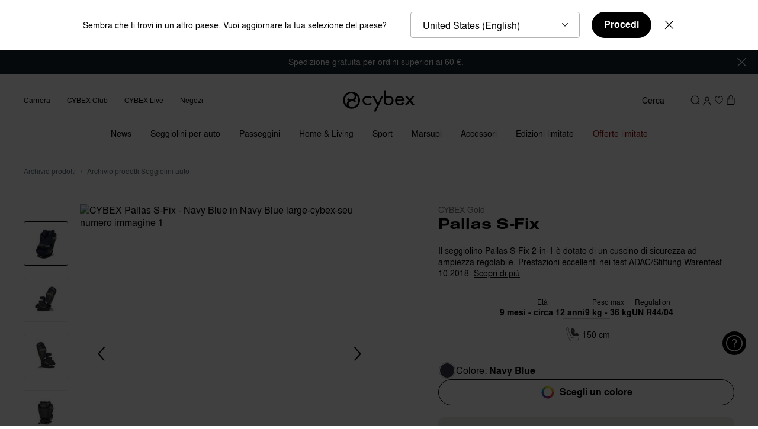

--- FILE ---
content_type: text/html; charset=UTF-8
request_url: https://car-compatibility-ui.goodbabyprod.com/it_it/Pallas%20S-fix
body_size: 167
content:
<!DOCTYPE html>
<html lang="en">
<head>
    <meta charset="utf-8"/>
    <title>Car Compatibility</title>
    <link rel="icon" href="/favicon.png"/>
    <meta name="viewport" content="width=device-width"/>

    <style>
        body {
            background-color: #f3f3f3;
            padding-bottom: 100px;
        }
    </style>
</head>
<body data-sveltekit-preload-data="hover">
    <script src="/bundle.js?t=1769201100"></script>
</body>
</html>


--- FILE ---
content_type: text/html;charset=UTF-8
request_url: https://www.cybex-online.com/on/demandware.store/Sites-cybex-seu-Site/it_IT/CQRecomm-Start
body_size: 5072
content:
    <div
        class="l-pdp-recommendations js-page_segment"
        data-ref="pdp-recommendations"
        id="pdp-recommendations"
    >
        <div
            class="b-carousel"
            data-widget="carouselSwiper"
            data-id="carousel-35404a101975949791680b7a12"
            data-component-class="recommendations"
            data-slides-per-view="3.5"
            data-slides-per-view-tablet="3.5"
            data-slides-per-view-mobile="1.5"
            data-loop="false"
            data-observer="false"
            data-observe-parents="false"
        >
            <div class="b-carousel-top">
                
                    <div class="b-carousel-title">
                        <h3>
                            You may like
                        </h3>
                    </div>
                

                <div class="b-carousel-controls m-shown_lg"
                    data-ref="controls"
                    hidden>
                    <button class="b-carousel-controls_item m-prev" data-ref="prevBtn">
                        <span>Precedente</span>
                    </button>
                    <button class="b-carousel-controls_item m-next" data-ref="nextBtn">
                        <span>Avanti</span>
                    </button>
                </div>
            </div>

            <div class="b-carousel-inner">
                <div class="b-carousel-content swiper" data-ref="swiperContent">
                    <div class="swiper-wrapper">
                        
                            <!-- CQuotient Activity Tracking (viewReco-cquotient.js) -->
<script type="text/javascript">//<!--
/* <![CDATA[ */
(function(){
try {
	if(window.CQuotient) {
		var cq_params = {};
		cq_params.cookieId = window.CQuotient.getCQCookieId();
		cq_params.userId = window.CQuotient.getCQUserId();
		cq_params.emailId = CQuotient.getCQHashedEmail();
		cq_params.loginId = CQuotient.getCQHashedLogin();
		cq_params.accumulate = true;
		cq_params.products = [{
			id: 'cs-pl-cloud-t-i-size',
			sku: '',
			type: '',
			alt_id: ''
		}];
		cq_params.recommenderName = 'products-in-all-categories';
		cq_params.realm = "BFHM";
		cq_params.siteId = "cybex-seu";
		cq_params.instanceType = "prd";
		cq_params.locale = window.CQuotient.locale;
		cq_params.slotId = 'noresults-search-top-products';
		cq_params.slotConfigId = 'noresults-search-top-products';
		cq_params.slotConfigTemplate = 'slots\/recommendation\/recommendationCarousel.isml';
		if(window.CQuotient.sendActivity)
			window.CQuotient.sendActivity( CQuotient.clientId, 'viewReco', cq_params );
		else
			window.CQuotient.activities.push( {activityType: 'viewReco', parameters: cq_params} );
	}
} catch(err) {}
})();
/* ]]> */
// -->
</script>
<script type="text/javascript">//<!--
/* <![CDATA[ (viewProduct-active_data.js) */
dw.ac._capture({id: "cs-pl-cloud-t-i-size", type: "recommendation"});
/* ]]> */
// -->
</script>
                                
                                    <div class="swiper-slide">
                                        

<section
    class="js-analytics-item b-product_tile js-recommendation-tile"
    data-pid="cs-pl-cloud-t-i-size"
    data-widget="productTile"
    data-analytics="{&quot;id&quot;:&quot;cs-pl-cloud-t-i-size&quot;,&quot;name&quot;:&quot;Cloud T i-Size&quot;,&quot;brand&quot;:&quot;CYBEX Platinum&quot;,&quot;category&quot;:&quot;car-seats-infant-car-seats&quot;,&quot;price&quot;:&quot;204.88&quot;}"
    data-recommendation="true"
    data-recommendation-data="{&quot;available&quot;:true}"
    data-forward-to-parent="addProductFromRecommendation"
    data-accessibility-alerts='{
        "addedtowishlist": "Articolo aggiunto alla Lista dei desideri",
        "removedfromwishlist": "Articolo rimosso dalla Lista dei desideri"
    }'
>
    



















<div
    class="b-product_tile-top"
    data-widget="productTileImage"
    data-id="productTileImage"
    data-forward-to-parent="onProductLinkClick:wishlistButtonClickHandler"
>
    <a
        class="b-product_tile-image_link js-product_link"
        href="/it/it/p/cs-pl-cloud-t-i-size.html"
        aria-label="Cloud T i-Size"
        data-event-click="onProductLinkClick"
        
    >
        
        <div class="b-product_tile-image ">
            <div class="b-product_tile-badges">
                <ul data-ref="badgesWrapper">
    
        <li>
            <div 
                class="b-badge"
                style="background: #DEBD6E; color: #000000; border-color: #FFFFFF;"
            >               
                Vincitore del Test 10/2023
            </div>
        </li>
    
</ul>
<script type="template/mustache" data-ref="badgesDefaultTemplate">
    <ul data-ref="badgesWrapper">
        {{#badgesDetails.length}}
            {{#badgesDetails}}
                <li>
                    <div 
                        class="b-badge"
                        style="background: {{style.background}}; color: {{style.color}}; border-color: {{style.border}};"
                    >
                        {{text}}
                    </div>
                </li>
            {{/badgesDetails}}
        {{/badgesDetails.length}}
    </ul>
</script>

<ul data-ref="badgesOverlay"></ul>
<script type="template/mustache" data-ref="badgesOverlayTemplate">
    <ul data-ref="badgesOverlay">
        {{#badgesDetails.length}}
            {{#badgesDetails}}
                <li>
                    <div 
                        class="b-badge" 
                        style="background: {{style.background}}; color: {{style.color}}; border-color: {{style.border}};"
                    >
                        {{text}}
                    </div>
                </li>
            {{/badgesDetails}}
        {{/badgesDetails.length}}
    </ul>
</script>

            </div>
            
                
    <div class="b-wishlist_toggle-8px">
        <input
            data-widget="widget"
            data-component-class="wishlistToggleCheckbox"
            data-pid="cs-pl-cloud-t-i-size"
            class="b-wishlist_toggle-input"
            id="wishlist-id-tileImage-cs-pl-cloud-t-i-size"
            type="checkbox"
            tabindex="-1"
        />
        <label
            data-widget="wishlistButton"
            data-component-class="wishlistToggleLabel"
            data-event-click="handleClick"
            data-event-keydown="handleKeydown"
            data-widget-event-click="wishlistButtonClickHandler"
            data-how-to-access-header="Il prodotto &egrave; stato aggiunto alla Lista dei desideri"
            class="b-wishlist_toggle-label"
            for="wishlist-id-tileImage-cs-pl-cloud-t-i-size"
            aria-label="Wishlist toggle"
            data-pid="cs-pl-cloud-t-i-size"
            tabindex="0"
            role="button"
            aria-pressed="false"
            
        >
            <span class="b-wishlist_toggle-label_in">
                <svg class="b-wishlist_toggle-icon" width="30" height="30" version="1.1" viewBox="0 0 30 30" xmlns="http://www.w3.org/2000/svg">
                    <path class="b-wishlist_toggle-icon_outer" d="m19.632 5.0089h-0.0954c-2.0068-0.053227-3.594 0.77622-4.731 2.4484-1.1064-1.6722-2.5639-2.4884-4.3457-2.4529h-0.09157c-1.1332 0-5.3682 1.2774-5.3682 7.505 0 6.2276 9.1225 12.153 9.5078 12.393l0.16025 0.0976 0.33573-0.0532 0.0878-0.0533c0.4044-0.2395 9.9084-5.8993 9.9084-12.389 0-6.4892-4.235-7.505-5.3682-7.505z" fill="#000000" />
                    <path class="b-wishlist_toggle-icon_inner" d="m14.802 23.576c-1.4193-0.9271-8.6608-5.9126-8.6608-11.062 0-5.9082 4.1816-6.1743 4.2236-6.1743h0.11827c0.0496 0 0.11064-0.00443 0.17932-0.00443 0.72491 0 2.3541 0.17299 3.6208 2.5904l0.16787 0.31936h0.70201l0.1679-0.31936c1.3888-2.6569 3.4987-2.6037 4.193-2.5904h0.1183c0.042 0 4.2236 0.26613 4.2236 6.1743 0 5.1719-7.6307 10.175-9.0538 11.062z" fill="#ffffff" />
                </svg>
            </span>
        </label>
    </div>




            

            <picture class="b-product_tile-image_in" data-tau="product_image" data-ref="image">
                
                    <source media="(min-width: 1024px)" srcset="https://www.cybex-online.com/dw/image/v2/BFHM_PRD/on/demandware.static/-/Sites-cybex-master-catalog/default/dw0bcfdd76/images/products/cs-pl-cloud-t-i-size/cyb_23_eu_y090_cloudt_migr_plus_recline_187a5456e3c64d70.jpeg?sw=400&amp;sh=400&amp;sm=fit&amp;q=70&amp;strip=false, https://www.cybex-online.com/dw/image/v2/BFHM_PRD/on/demandware.static/-/Sites-cybex-master-catalog/default/dw0bcfdd76/images/products/cs-pl-cloud-t-i-size/cyb_23_eu_y090_cloudt_migr_plus_recline_187a5456e3c64d70.jpeg?sw=800&amp;sh=800&amp;sm=fit&amp;q=70&amp;strip=false 2x" />
                
                    <source media="(min-width: 768px) and (max-width: 1023px)" srcset="https://www.cybex-online.com/dw/image/v2/BFHM_PRD/on/demandware.static/-/Sites-cybex-master-catalog/default/dw0bcfdd76/images/products/cs-pl-cloud-t-i-size/cyb_23_eu_y090_cloudt_migr_plus_recline_187a5456e3c64d70.jpeg?sw=900&amp;sh=900&amp;sm=fit&amp;q=70&amp;strip=false, https://www.cybex-online.com/dw/image/v2/BFHM_PRD/on/demandware.static/-/Sites-cybex-master-catalog/default/dw0bcfdd76/images/products/cs-pl-cloud-t-i-size/cyb_23_eu_y090_cloudt_migr_plus_recline_187a5456e3c64d70.jpeg?sw=1800&amp;sh=1800&amp;sm=fit&amp;q=70&amp;strip=false 2x" />
                
                    <source media="(max-width: 767px)" srcset="https://www.cybex-online.com/dw/image/v2/BFHM_PRD/on/demandware.static/-/Sites-cybex-master-catalog/default/dw0bcfdd76/images/products/cs-pl-cloud-t-i-size/cyb_23_eu_y090_cloudt_migr_plus_recline_187a5456e3c64d70.jpeg?sw=640&amp;sh=640&amp;sm=fit&amp;q=70&amp;strip=false, https://www.cybex-online.com/dw/image/v2/BFHM_PRD/on/demandware.static/-/Sites-cybex-master-catalog/default/dw0bcfdd76/images/products/cs-pl-cloud-t-i-size/cyb_23_eu_y090_cloudt_migr_plus_recline_187a5456e3c64d70.jpeg?sw=1280&amp;sh=1280&amp;sm=fit&amp;q=70&amp;strip=false 2x" />
                
                <img
                    src="https://www.cybex-online.com/dw/image/v2/BFHM_PRD/on/demandware.static/-/Sites-cybex-master-catalog/default/dw0bcfdd76/images/products/cs-pl-cloud-t-i-size/cyb_23_eu_y090_cloudt_migr_plus_recline_187a5456e3c64d70.jpeg?sw=400&amp;sh=400&amp;sm=fit&amp;q=70&amp;strip=false"
                    alt="Cloud T i-Size"
                    title="CYBEX Cloud T i-Size in "
                    width="260"
                    height="346"
                    loading="lazy"
                />
            </picture>

            
            
            <div data-ref="overlay" class="b-product_tile-overlay"></div>
        </div>
    </a>
</div>

    <div class="b-product_tile-body">
        
<h3 class="b-product_tile-title">
    <span class="b-product_tile-link">Cloud T i-Size</span>
</h3>

        
            
    
    <div class="b-product_tile-rating">
        <svg class="b-product_tile-rating_stars" width="94" height="16"  viewBox="0 0 94 16" xml:space="preserve" xmlns="http://www.w3.org/2000/svg">
            <path d="m8.6995 0.52973-2.2964 5.1258-5.8734 0.47116 4.4614 3.6577-1.3393 5.4354 5.0478-2.8839 5.0478 2.8839-1.3394-5.4354 4.4614-3.6577-5.8734-0.47116zm19.555 0-2.2964 5.1258-5.8734 0.47116 4.4614 3.6577-1.3393 5.4354 5.0478-2.8839 5.0478 2.8839-1.3393-5.4354 4.4614-3.6577-5.8734-0.47116zm19.816 0-2.2964 5.1258-5.8734 0.47116 4.4614 3.6577-1.3394 5.4354 5.0478-2.8839 5.0478 2.8839-1.3394-5.4354 4.4614-3.6577-5.8734-0.47116zm18.615 0-2.2964 5.1258-5.8734 0.47116 4.4614 3.6577-1.3394 5.4354 5.0478-2.8839 5.0478 2.8839-1.3393-5.4354 4.4614-3.6577-5.8734-0.47116zm18.615 0.25037-2.2964 5.1258-5.8734 0.47116 4.4614 3.6577-1.3394 5.4354 5.0478-2.8839 5.0478 2.8839-1.3393-5.4354 4.4614-3.6577-5.8734-0.47116z" fill="none" stroke="#FFA200" stroke-linejoin="round" stroke-width="1"/>
            <path class="m-clip-4_7" d="m8.6995 0.52973-2.2964 5.1258-5.8734 0.47116 4.4614 3.6577-1.3393 5.4354 5.0478-2.8839 5.0478 2.8839-1.3394-5.4354 4.4614-3.6577-5.8734-0.47116zm19.555 0-2.2964 5.1258-5.8734 0.47116 4.4614 3.6577-1.3393 5.4354 5.0478-2.8839 5.0478 2.8839-1.3393-5.4354 4.4614-3.6577-5.8734-0.47116zm19.816 0-2.2964 5.1258-5.8734 0.47116 4.4614 3.6577-1.3394 5.4354 5.0478-2.8839 5.0478 2.8839-1.3394-5.4354 4.4614-3.6577-5.8734-0.47116zm18.615 0-2.2964 5.1258-5.8734 0.47116 4.4614 3.6577-1.3394 5.4354 5.0478-2.8839 5.0478 2.8839-1.3393-5.4354 4.4614-3.6577-5.8734-0.47116zm18.615 0.25037-2.2964 5.1258-5.8734 0.47116 4.4614 3.6577-1.3394 5.4354 5.0478-2.8839 5.0478 2.8839-1.3393-5.4354 4.4614-3.6577-5.8734-0.47116z" fill="#FFA200" />
        </svg>

        <span>(513)</span>
    </div>


        
    </div>
</section>

                                    </div>
                                
                            
                        
                            <!-- CQuotient Activity Tracking (viewReco-cquotient.js) -->
<script type="text/javascript">//<!--
/* <![CDATA[ */
(function(){
try {
	if(window.CQuotient) {
		var cq_params = {};
		cq_params.cookieId = window.CQuotient.getCQCookieId();
		cq_params.userId = window.CQuotient.getCQUserId();
		cq_params.emailId = CQuotient.getCQHashedEmail();
		cq_params.loginId = CQuotient.getCQHashedLogin();
		cq_params.accumulate = true;
		cq_params.products = [{
			id: 'cs-pl-solution-t-i-fix',
			sku: '',
			type: '',
			alt_id: ''
		}];
		cq_params.recommenderName = 'products-in-all-categories';
		cq_params.realm = "BFHM";
		cq_params.siteId = "cybex-seu";
		cq_params.instanceType = "prd";
		cq_params.locale = window.CQuotient.locale;
		cq_params.slotId = 'noresults-search-top-products';
		cq_params.slotConfigId = 'noresults-search-top-products';
		cq_params.slotConfigTemplate = 'slots\/recommendation\/recommendationCarousel.isml';
		if(window.CQuotient.sendActivity)
			window.CQuotient.sendActivity( CQuotient.clientId, 'viewReco', cq_params );
		else
			window.CQuotient.activities.push( {activityType: 'viewReco', parameters: cq_params} );
	}
} catch(err) {}
})();
/* ]]> */
// -->
</script>
<script type="text/javascript">//<!--
/* <![CDATA[ (viewProduct-active_data.js) */
dw.ac._capture({id: "cs-pl-solution-t-i-fix", type: "recommendation"});
/* ]]> */
// -->
</script>
                                
                                    <div class="swiper-slide">
                                        

<section
    class="js-analytics-item b-product_tile js-recommendation-tile"
    data-pid="cs-pl-solution-t-i-fix"
    data-widget="productTile"
    data-analytics="{&quot;id&quot;:&quot;cs-pl-solution-t-i-fix&quot;,&quot;name&quot;:&quot;Solution T i-Fix&quot;,&quot;brand&quot;:&quot;CYBEX Platinum&quot;,&quot;category&quot;:&quot;car-seats-child-car-seats&quot;,&quot;price&quot;:&quot;180.29&quot;}"
    data-recommendation="true"
    data-recommendation-data="{&quot;available&quot;:true}"
    data-forward-to-parent="addProductFromRecommendation"
    data-accessibility-alerts='{
        "addedtowishlist": "Articolo aggiunto alla Lista dei desideri",
        "removedfromwishlist": "Articolo rimosso dalla Lista dei desideri"
    }'
>
    



















<div
    class="b-product_tile-top"
    data-widget="productTileImage"
    data-id="productTileImage"
    data-forward-to-parent="onProductLinkClick:wishlistButtonClickHandler"
>
    <a
        class="b-product_tile-image_link js-product_link"
        href="/it/it/p/cs-pl-solution-t-i-fix.html"
        aria-label="Solution T i-Fix"
        data-event-click="onProductLinkClick"
        
    >
        
        <div class="b-product_tile-image ">
            <div class="b-product_tile-badges">
                <ul data-ref="badgesWrapper">
    
        <li>
            <div 
                class="b-badge"
                style="background: #DEBD6E; color: #000000; border-color: #FFFFFF;"
            >               
                Premiato
            </div>
        </li>
    
</ul>
<script type="template/mustache" data-ref="badgesDefaultTemplate">
    <ul data-ref="badgesWrapper">
        {{#badgesDetails.length}}
            {{#badgesDetails}}
                <li>
                    <div 
                        class="b-badge"
                        style="background: {{style.background}}; color: {{style.color}}; border-color: {{style.border}};"
                    >
                        {{text}}
                    </div>
                </li>
            {{/badgesDetails}}
        {{/badgesDetails.length}}
    </ul>
</script>

<ul data-ref="badgesOverlay"></ul>
<script type="template/mustache" data-ref="badgesOverlayTemplate">
    <ul data-ref="badgesOverlay">
        {{#badgesDetails.length}}
            {{#badgesDetails}}
                <li>
                    <div 
                        class="b-badge" 
                        style="background: {{style.background}}; color: {{style.color}}; border-color: {{style.border}};"
                    >
                        {{text}}
                    </div>
                </li>
            {{/badgesDetails}}
        {{/badgesDetails.length}}
    </ul>
</script>

            </div>
            
                
    <div class="b-wishlist_toggle-8px">
        <input
            data-widget="widget"
            data-component-class="wishlistToggleCheckbox"
            data-pid="cs-pl-solution-t-i-fix"
            class="b-wishlist_toggle-input"
            id="wishlist-id-tileImage-cs-pl-solution-t-i-fix"
            type="checkbox"
            tabindex="-1"
        />
        <label
            data-widget="wishlistButton"
            data-component-class="wishlistToggleLabel"
            data-event-click="handleClick"
            data-event-keydown="handleKeydown"
            data-widget-event-click="wishlistButtonClickHandler"
            data-how-to-access-header="Il prodotto &egrave; stato aggiunto alla Lista dei desideri"
            class="b-wishlist_toggle-label"
            for="wishlist-id-tileImage-cs-pl-solution-t-i-fix"
            aria-label="Wishlist toggle"
            data-pid="cs-pl-solution-t-i-fix"
            tabindex="0"
            role="button"
            aria-pressed="false"
            
        >
            <span class="b-wishlist_toggle-label_in">
                <svg class="b-wishlist_toggle-icon" width="30" height="30" version="1.1" viewBox="0 0 30 30" xmlns="http://www.w3.org/2000/svg">
                    <path class="b-wishlist_toggle-icon_outer" d="m19.632 5.0089h-0.0954c-2.0068-0.053227-3.594 0.77622-4.731 2.4484-1.1064-1.6722-2.5639-2.4884-4.3457-2.4529h-0.09157c-1.1332 0-5.3682 1.2774-5.3682 7.505 0 6.2276 9.1225 12.153 9.5078 12.393l0.16025 0.0976 0.33573-0.0532 0.0878-0.0533c0.4044-0.2395 9.9084-5.8993 9.9084-12.389 0-6.4892-4.235-7.505-5.3682-7.505z" fill="#000000" />
                    <path class="b-wishlist_toggle-icon_inner" d="m14.802 23.576c-1.4193-0.9271-8.6608-5.9126-8.6608-11.062 0-5.9082 4.1816-6.1743 4.2236-6.1743h0.11827c0.0496 0 0.11064-0.00443 0.17932-0.00443 0.72491 0 2.3541 0.17299 3.6208 2.5904l0.16787 0.31936h0.70201l0.1679-0.31936c1.3888-2.6569 3.4987-2.6037 4.193-2.5904h0.1183c0.042 0 4.2236 0.26613 4.2236 6.1743 0 5.1719-7.6307 10.175-9.0538 11.062z" fill="#ffffff" />
                </svg>
            </span>
        </label>
    </div>




            

            <picture class="b-product_tile-image_in" data-tau="product_image" data-ref="image">
                
                    <source media="(min-width: 1024px)" srcset="https://www.cybex-online.com/dw/image/v2/BFHM_PRD/on/demandware.static/-/Sites-cybex-master-catalog/default/dw00cc86fd/images/products/cs-pl-solution-t-i-fix/cyb_22_eu_y045_solutiont_plus_migr_18499ef06db9c870.jpeg?sw=400&amp;sh=400&amp;sm=fit&amp;q=70&amp;strip=false, https://www.cybex-online.com/dw/image/v2/BFHM_PRD/on/demandware.static/-/Sites-cybex-master-catalog/default/dw00cc86fd/images/products/cs-pl-solution-t-i-fix/cyb_22_eu_y045_solutiont_plus_migr_18499ef06db9c870.jpeg?sw=800&amp;sh=800&amp;sm=fit&amp;q=70&amp;strip=false 2x" />
                
                    <source media="(min-width: 768px) and (max-width: 1023px)" srcset="https://www.cybex-online.com/dw/image/v2/BFHM_PRD/on/demandware.static/-/Sites-cybex-master-catalog/default/dw00cc86fd/images/products/cs-pl-solution-t-i-fix/cyb_22_eu_y045_solutiont_plus_migr_18499ef06db9c870.jpeg?sw=900&amp;sh=900&amp;sm=fit&amp;q=70&amp;strip=false, https://www.cybex-online.com/dw/image/v2/BFHM_PRD/on/demandware.static/-/Sites-cybex-master-catalog/default/dw00cc86fd/images/products/cs-pl-solution-t-i-fix/cyb_22_eu_y045_solutiont_plus_migr_18499ef06db9c870.jpeg?sw=1800&amp;sh=1800&amp;sm=fit&amp;q=70&amp;strip=false 2x" />
                
                    <source media="(max-width: 767px)" srcset="https://www.cybex-online.com/dw/image/v2/BFHM_PRD/on/demandware.static/-/Sites-cybex-master-catalog/default/dw00cc86fd/images/products/cs-pl-solution-t-i-fix/cyb_22_eu_y045_solutiont_plus_migr_18499ef06db9c870.jpeg?sw=640&amp;sh=640&amp;sm=fit&amp;q=70&amp;strip=false, https://www.cybex-online.com/dw/image/v2/BFHM_PRD/on/demandware.static/-/Sites-cybex-master-catalog/default/dw00cc86fd/images/products/cs-pl-solution-t-i-fix/cyb_22_eu_y045_solutiont_plus_migr_18499ef06db9c870.jpeg?sw=1280&amp;sh=1280&amp;sm=fit&amp;q=70&amp;strip=false 2x" />
                
                <img
                    src="https://www.cybex-online.com/dw/image/v2/BFHM_PRD/on/demandware.static/-/Sites-cybex-master-catalog/default/dw00cc86fd/images/products/cs-pl-solution-t-i-fix/cyb_22_eu_y045_solutiont_plus_migr_18499ef06db9c870.jpeg?sw=400&amp;sh=400&amp;sm=fit&amp;q=70&amp;strip=false"
                    alt="Solution T i-Fix"
                    title="CYBEX Solution T i-Fix in "
                    width="260"
                    height="346"
                    loading="lazy"
                />
            </picture>

            
            
            <div data-ref="overlay" class="b-product_tile-overlay"></div>
        </div>
    </a>
</div>

    <div class="b-product_tile-body">
        
<h3 class="b-product_tile-title">
    <span class="b-product_tile-link">Solution T i-Fix</span>
</h3>

        
            
    
    <div class="b-product_tile-rating">
        <svg class="b-product_tile-rating_stars" width="94" height="16"  viewBox="0 0 94 16" xml:space="preserve" xmlns="http://www.w3.org/2000/svg">
            <path d="m8.6995 0.52973-2.2964 5.1258-5.8734 0.47116 4.4614 3.6577-1.3393 5.4354 5.0478-2.8839 5.0478 2.8839-1.3394-5.4354 4.4614-3.6577-5.8734-0.47116zm19.555 0-2.2964 5.1258-5.8734 0.47116 4.4614 3.6577-1.3393 5.4354 5.0478-2.8839 5.0478 2.8839-1.3393-5.4354 4.4614-3.6577-5.8734-0.47116zm19.816 0-2.2964 5.1258-5.8734 0.47116 4.4614 3.6577-1.3394 5.4354 5.0478-2.8839 5.0478 2.8839-1.3394-5.4354 4.4614-3.6577-5.8734-0.47116zm18.615 0-2.2964 5.1258-5.8734 0.47116 4.4614 3.6577-1.3394 5.4354 5.0478-2.8839 5.0478 2.8839-1.3393-5.4354 4.4614-3.6577-5.8734-0.47116zm18.615 0.25037-2.2964 5.1258-5.8734 0.47116 4.4614 3.6577-1.3394 5.4354 5.0478-2.8839 5.0478 2.8839-1.3393-5.4354 4.4614-3.6577-5.8734-0.47116z" fill="none" stroke="#FFA200" stroke-linejoin="round" stroke-width="1"/>
            <path class="m-clip-4_7" d="m8.6995 0.52973-2.2964 5.1258-5.8734 0.47116 4.4614 3.6577-1.3393 5.4354 5.0478-2.8839 5.0478 2.8839-1.3394-5.4354 4.4614-3.6577-5.8734-0.47116zm19.555 0-2.2964 5.1258-5.8734 0.47116 4.4614 3.6577-1.3393 5.4354 5.0478-2.8839 5.0478 2.8839-1.3393-5.4354 4.4614-3.6577-5.8734-0.47116zm19.816 0-2.2964 5.1258-5.8734 0.47116 4.4614 3.6577-1.3394 5.4354 5.0478-2.8839 5.0478 2.8839-1.3394-5.4354 4.4614-3.6577-5.8734-0.47116zm18.615 0-2.2964 5.1258-5.8734 0.47116 4.4614 3.6577-1.3394 5.4354 5.0478-2.8839 5.0478 2.8839-1.3393-5.4354 4.4614-3.6577-5.8734-0.47116zm18.615 0.25037-2.2964 5.1258-5.8734 0.47116 4.4614 3.6577-1.3394 5.4354 5.0478-2.8839 5.0478 2.8839-1.3393-5.4354 4.4614-3.6577-5.8734-0.47116z" fill="#FFA200" />
        </svg>

        <span>(741)</span>
    </div>


        
    </div>
</section>

                                    </div>
                                
                            
                        
                            <!-- CQuotient Activity Tracking (viewReco-cquotient.js) -->
<script type="text/javascript">//<!--
/* <![CDATA[ */
(function(){
try {
	if(window.CQuotient) {
		var cq_params = {};
		cq_params.cookieId = window.CQuotient.getCQCookieId();
		cq_params.userId = window.CQuotient.getCQUserId();
		cq_params.emailId = CQuotient.getCQHashedEmail();
		cq_params.loginId = CQuotient.getCQHashedLogin();
		cq_params.accumulate = true;
		cq_params.products = [{
			id: 'cs-pl-sirona-t-i-size',
			sku: '',
			type: '',
			alt_id: ''
		}];
		cq_params.recommenderName = 'products-in-all-categories';
		cq_params.realm = "BFHM";
		cq_params.siteId = "cybex-seu";
		cq_params.instanceType = "prd";
		cq_params.locale = window.CQuotient.locale;
		cq_params.slotId = 'noresults-search-top-products';
		cq_params.slotConfigId = 'noresults-search-top-products';
		cq_params.slotConfigTemplate = 'slots\/recommendation\/recommendationCarousel.isml';
		if(window.CQuotient.sendActivity)
			window.CQuotient.sendActivity( CQuotient.clientId, 'viewReco', cq_params );
		else
			window.CQuotient.activities.push( {activityType: 'viewReco', parameters: cq_params} );
	}
} catch(err) {}
})();
/* ]]> */
// -->
</script>
<script type="text/javascript">//<!--
/* <![CDATA[ (viewProduct-active_data.js) */
dw.ac._capture({id: "cs-pl-sirona-t-i-size", type: "recommendation"});
/* ]]> */
// -->
</script>
                                
                                    <div class="swiper-slide">
                                        

<section
    class="js-analytics-item b-product_tile js-recommendation-tile"
    data-pid="cs-pl-sirona-t-i-size"
    data-widget="productTile"
    data-analytics="{&quot;id&quot;:&quot;cs-pl-sirona-t-i-size&quot;,&quot;name&quot;:&quot;Sirona T i-Size&quot;,&quot;brand&quot;:&quot;CYBEX Platinum&quot;,&quot;category&quot;:&quot;car-seats-toddler-car-seats&quot;,&quot;price&quot;:&quot;286.84&quot;}"
    data-recommendation="true"
    data-recommendation-data="{&quot;available&quot;:true}"
    data-forward-to-parent="addProductFromRecommendation"
    data-accessibility-alerts='{
        "addedtowishlist": "Articolo aggiunto alla Lista dei desideri",
        "removedfromwishlist": "Articolo rimosso dalla Lista dei desideri"
    }'
>
    



















<div
    class="b-product_tile-top"
    data-widget="productTileImage"
    data-id="productTileImage"
    data-forward-to-parent="onProductLinkClick:wishlistButtonClickHandler"
>
    <a
        class="b-product_tile-image_link js-product_link"
        href="/it/it/p/cs-pl-sirona-t-i-size.html"
        aria-label="Sirona T i-Size"
        data-event-click="onProductLinkClick"
        
    >
        
        <div class="b-product_tile-image ">
            <div class="b-product_tile-badges">
                <ul data-ref="badgesWrapper">
    
        <li>
            <div 
                class="b-badge"
                style="background: #DEBD6E; color: #000000; border-color: #FFFFFF;"
            >               
                Vincitore del Test 10/2023
            </div>
        </li>
    
</ul>
<script type="template/mustache" data-ref="badgesDefaultTemplate">
    <ul data-ref="badgesWrapper">
        {{#badgesDetails.length}}
            {{#badgesDetails}}
                <li>
                    <div 
                        class="b-badge"
                        style="background: {{style.background}}; color: {{style.color}}; border-color: {{style.border}};"
                    >
                        {{text}}
                    </div>
                </li>
            {{/badgesDetails}}
        {{/badgesDetails.length}}
    </ul>
</script>

<ul data-ref="badgesOverlay"></ul>
<script type="template/mustache" data-ref="badgesOverlayTemplate">
    <ul data-ref="badgesOverlay">
        {{#badgesDetails.length}}
            {{#badgesDetails}}
                <li>
                    <div 
                        class="b-badge" 
                        style="background: {{style.background}}; color: {{style.color}}; border-color: {{style.border}};"
                    >
                        {{text}}
                    </div>
                </li>
            {{/badgesDetails}}
        {{/badgesDetails.length}}
    </ul>
</script>

            </div>
            
                
    <div class="b-wishlist_toggle-8px">
        <input
            data-widget="widget"
            data-component-class="wishlistToggleCheckbox"
            data-pid="cs-pl-sirona-t-i-size"
            class="b-wishlist_toggle-input"
            id="wishlist-id-tileImage-cs-pl-sirona-t-i-size"
            type="checkbox"
            tabindex="-1"
        />
        <label
            data-widget="wishlistButton"
            data-component-class="wishlistToggleLabel"
            data-event-click="handleClick"
            data-event-keydown="handleKeydown"
            data-widget-event-click="wishlistButtonClickHandler"
            data-how-to-access-header="Il prodotto &egrave; stato aggiunto alla Lista dei desideri"
            class="b-wishlist_toggle-label"
            for="wishlist-id-tileImage-cs-pl-sirona-t-i-size"
            aria-label="Wishlist toggle"
            data-pid="cs-pl-sirona-t-i-size"
            tabindex="0"
            role="button"
            aria-pressed="false"
            
        >
            <span class="b-wishlist_toggle-label_in">
                <svg class="b-wishlist_toggle-icon" width="30" height="30" version="1.1" viewBox="0 0 30 30" xmlns="http://www.w3.org/2000/svg">
                    <path class="b-wishlist_toggle-icon_outer" d="m19.632 5.0089h-0.0954c-2.0068-0.053227-3.594 0.77622-4.731 2.4484-1.1064-1.6722-2.5639-2.4884-4.3457-2.4529h-0.09157c-1.1332 0-5.3682 1.2774-5.3682 7.505 0 6.2276 9.1225 12.153 9.5078 12.393l0.16025 0.0976 0.33573-0.0532 0.0878-0.0533c0.4044-0.2395 9.9084-5.8993 9.9084-12.389 0-6.4892-4.235-7.505-5.3682-7.505z" fill="#000000" />
                    <path class="b-wishlist_toggle-icon_inner" d="m14.802 23.576c-1.4193-0.9271-8.6608-5.9126-8.6608-11.062 0-5.9082 4.1816-6.1743 4.2236-6.1743h0.11827c0.0496 0 0.11064-0.00443 0.17932-0.00443 0.72491 0 2.3541 0.17299 3.6208 2.5904l0.16787 0.31936h0.70201l0.1679-0.31936c1.3888-2.6569 3.4987-2.6037 4.193-2.5904h0.1183c0.042 0 4.2236 0.26613 4.2236 6.1743 0 5.1719-7.6307 10.175-9.0538 11.062z" fill="#ffffff" />
                </svg>
            </span>
        </label>
    </div>




            

            <picture class="b-product_tile-image_in" data-tau="product_image" data-ref="image">
                
                    <source media="(min-width: 1024px)" srcset="https://www.cybex-online.com/dw/image/v2/BFHM_PRD/on/demandware.static/-/Sites-cybex-master-catalog/default/dw5cafe2d5/images/products/cs-pl-sirona-t-i-size/cyb_23_eu_y045_sironat_baset_migr_plus_greyedout_187bcea3d9a48670.jpeg?sw=400&amp;sh=400&amp;sm=fit&amp;q=70&amp;strip=false, https://www.cybex-online.com/dw/image/v2/BFHM_PRD/on/demandware.static/-/Sites-cybex-master-catalog/default/dw5cafe2d5/images/products/cs-pl-sirona-t-i-size/cyb_23_eu_y045_sironat_baset_migr_plus_greyedout_187bcea3d9a48670.jpeg?sw=800&amp;sh=800&amp;sm=fit&amp;q=70&amp;strip=false 2x" />
                
                    <source media="(min-width: 768px) and (max-width: 1023px)" srcset="https://www.cybex-online.com/dw/image/v2/BFHM_PRD/on/demandware.static/-/Sites-cybex-master-catalog/default/dw5cafe2d5/images/products/cs-pl-sirona-t-i-size/cyb_23_eu_y045_sironat_baset_migr_plus_greyedout_187bcea3d9a48670.jpeg?sw=900&amp;sh=900&amp;sm=fit&amp;q=70&amp;strip=false, https://www.cybex-online.com/dw/image/v2/BFHM_PRD/on/demandware.static/-/Sites-cybex-master-catalog/default/dw5cafe2d5/images/products/cs-pl-sirona-t-i-size/cyb_23_eu_y045_sironat_baset_migr_plus_greyedout_187bcea3d9a48670.jpeg?sw=1800&amp;sh=1800&amp;sm=fit&amp;q=70&amp;strip=false 2x" />
                
                    <source media="(max-width: 767px)" srcset="https://www.cybex-online.com/dw/image/v2/BFHM_PRD/on/demandware.static/-/Sites-cybex-master-catalog/default/dw5cafe2d5/images/products/cs-pl-sirona-t-i-size/cyb_23_eu_y045_sironat_baset_migr_plus_greyedout_187bcea3d9a48670.jpeg?sw=640&amp;sh=640&amp;sm=fit&amp;q=70&amp;strip=false, https://www.cybex-online.com/dw/image/v2/BFHM_PRD/on/demandware.static/-/Sites-cybex-master-catalog/default/dw5cafe2d5/images/products/cs-pl-sirona-t-i-size/cyb_23_eu_y045_sironat_baset_migr_plus_greyedout_187bcea3d9a48670.jpeg?sw=1280&amp;sh=1280&amp;sm=fit&amp;q=70&amp;strip=false 2x" />
                
                <img
                    src="https://www.cybex-online.com/dw/image/v2/BFHM_PRD/on/demandware.static/-/Sites-cybex-master-catalog/default/dw5cafe2d5/images/products/cs-pl-sirona-t-i-size/cyb_23_eu_y045_sironat_baset_migr_plus_greyedout_187bcea3d9a48670.jpeg?sw=400&amp;sh=400&amp;sm=fit&amp;q=70&amp;strip=false"
                    alt="Sirona T i-Size"
                    title="CYBEX Sirona T i-Size in "
                    width="260"
                    height="346"
                    loading="lazy"
                />
            </picture>

            
            
            <div data-ref="overlay" class="b-product_tile-overlay"></div>
        </div>
    </a>
</div>

    <div class="b-product_tile-body">
        
<h3 class="b-product_tile-title">
    <span class="b-product_tile-link">Sirona T i-Size</span>
</h3>

        
            
    
    <div class="b-product_tile-rating">
        <svg class="b-product_tile-rating_stars" width="94" height="16"  viewBox="0 0 94 16" xml:space="preserve" xmlns="http://www.w3.org/2000/svg">
            <path d="m8.6995 0.52973-2.2964 5.1258-5.8734 0.47116 4.4614 3.6577-1.3393 5.4354 5.0478-2.8839 5.0478 2.8839-1.3394-5.4354 4.4614-3.6577-5.8734-0.47116zm19.555 0-2.2964 5.1258-5.8734 0.47116 4.4614 3.6577-1.3393 5.4354 5.0478-2.8839 5.0478 2.8839-1.3393-5.4354 4.4614-3.6577-5.8734-0.47116zm19.816 0-2.2964 5.1258-5.8734 0.47116 4.4614 3.6577-1.3394 5.4354 5.0478-2.8839 5.0478 2.8839-1.3394-5.4354 4.4614-3.6577-5.8734-0.47116zm18.615 0-2.2964 5.1258-5.8734 0.47116 4.4614 3.6577-1.3394 5.4354 5.0478-2.8839 5.0478 2.8839-1.3393-5.4354 4.4614-3.6577-5.8734-0.47116zm18.615 0.25037-2.2964 5.1258-5.8734 0.47116 4.4614 3.6577-1.3394 5.4354 5.0478-2.8839 5.0478 2.8839-1.3393-5.4354 4.4614-3.6577-5.8734-0.47116z" fill="none" stroke="#FFA200" stroke-linejoin="round" stroke-width="1"/>
            <path class="m-clip-4_5" d="m8.6995 0.52973-2.2964 5.1258-5.8734 0.47116 4.4614 3.6577-1.3393 5.4354 5.0478-2.8839 5.0478 2.8839-1.3394-5.4354 4.4614-3.6577-5.8734-0.47116zm19.555 0-2.2964 5.1258-5.8734 0.47116 4.4614 3.6577-1.3393 5.4354 5.0478-2.8839 5.0478 2.8839-1.3393-5.4354 4.4614-3.6577-5.8734-0.47116zm19.816 0-2.2964 5.1258-5.8734 0.47116 4.4614 3.6577-1.3394 5.4354 5.0478-2.8839 5.0478 2.8839-1.3394-5.4354 4.4614-3.6577-5.8734-0.47116zm18.615 0-2.2964 5.1258-5.8734 0.47116 4.4614 3.6577-1.3394 5.4354 5.0478-2.8839 5.0478 2.8839-1.3393-5.4354 4.4614-3.6577-5.8734-0.47116zm18.615 0.25037-2.2964 5.1258-5.8734 0.47116 4.4614 3.6577-1.3394 5.4354 5.0478-2.8839 5.0478 2.8839-1.3393-5.4354 4.4614-3.6577-5.8734-0.47116z" fill="#FFA200" />
        </svg>

        <span>(318)</span>
    </div>


        
    </div>
</section>

                                    </div>
                                
                            
                        
                            <!-- CQuotient Activity Tracking (viewReco-cquotient.js) -->
<script type="text/javascript">//<!--
/* <![CDATA[ */
(function(){
try {
	if(window.CQuotient) {
		var cq_params = {};
		cq_params.cookieId = window.CQuotient.getCQCookieId();
		cq_params.userId = window.CQuotient.getCQUserId();
		cq_params.emailId = CQuotient.getCQHashedEmail();
		cq_params.loginId = CQuotient.getCQHashedLogin();
		cq_params.accumulate = true;
		cq_params.products = [{
			id: 'st-pl-coya',
			sku: '',
			type: '',
			alt_id: ''
		}];
		cq_params.recommenderName = 'products-in-all-categories';
		cq_params.realm = "BFHM";
		cq_params.siteId = "cybex-seu";
		cq_params.instanceType = "prd";
		cq_params.locale = window.CQuotient.locale;
		cq_params.slotId = 'noresults-search-top-products';
		cq_params.slotConfigId = 'noresults-search-top-products';
		cq_params.slotConfigTemplate = 'slots\/recommendation\/recommendationCarousel.isml';
		if(window.CQuotient.sendActivity)
			window.CQuotient.sendActivity( CQuotient.clientId, 'viewReco', cq_params );
		else
			window.CQuotient.activities.push( {activityType: 'viewReco', parameters: cq_params} );
	}
} catch(err) {}
})();
/* ]]> */
// -->
</script>
<script type="text/javascript">//<!--
/* <![CDATA[ (viewProduct-active_data.js) */
dw.ac._capture({id: "st-pl-coya", type: "recommendation"});
/* ]]> */
// -->
</script>
                                
                                    <div class="swiper-slide">
                                        

<section
    class="js-analytics-item b-product_tile js-recommendation-tile"
    data-pid="st-pl-coya"
    data-widget="productTile"
    data-analytics="{&quot;id&quot;:&quot;st-pl-coya&quot;,&quot;name&quot;:&quot;Coya&quot;,&quot;brand&quot;:&quot;CYBEX Platinum&quot;,&quot;category&quot;:&quot;stroller-buggies&quot;,&quot;price&quot;:&quot;368.81&quot;}"
    data-recommendation="true"
    data-recommendation-data="{&quot;available&quot;:true}"
    data-forward-to-parent="addProductFromRecommendation"
    data-accessibility-alerts='{
        "addedtowishlist": "Articolo aggiunto alla Lista dei desideri",
        "removedfromwishlist": "Articolo rimosso dalla Lista dei desideri"
    }'
>
    



















<div
    class="b-product_tile-top"
    data-widget="productTileImage"
    data-id="productTileImage"
    data-forward-to-parent="onProductLinkClick:wishlistButtonClickHandler"
>
    <a
        class="b-product_tile-image_link js-product_link"
        href="/it/it/p/st-pl-coya.html"
        aria-label="Coya"
        data-event-click="onProductLinkClick"
        
    >
        
        <div class="b-product_tile-image ">
            <div class="b-product_tile-badges">
                <ul data-ref="badgesWrapper">
    
        <li>
            <div 
                class="b-badge"
                style="background: #FFFFFF; color: #000000; border-color: #C7CCCE;"
            >               
                Sta arrivando una nuova generazione
            </div>
        </li>
    
</ul>
<script type="template/mustache" data-ref="badgesDefaultTemplate">
    <ul data-ref="badgesWrapper">
        {{#badgesDetails.length}}
            {{#badgesDetails}}
                <li>
                    <div 
                        class="b-badge"
                        style="background: {{style.background}}; color: {{style.color}}; border-color: {{style.border}};"
                    >
                        {{text}}
                    </div>
                </li>
            {{/badgesDetails}}
        {{/badgesDetails.length}}
    </ul>
</script>

<ul data-ref="badgesOverlay"></ul>
<script type="template/mustache" data-ref="badgesOverlayTemplate">
    <ul data-ref="badgesOverlay">
        {{#badgesDetails.length}}
            {{#badgesDetails}}
                <li>
                    <div 
                        class="b-badge" 
                        style="background: {{style.background}}; color: {{style.color}}; border-color: {{style.border}};"
                    >
                        {{text}}
                    </div>
                </li>
            {{/badgesDetails}}
        {{/badgesDetails.length}}
    </ul>
</script>

            </div>
            
                
    <div class="b-wishlist_toggle-8px">
        <input
            data-widget="widget"
            data-component-class="wishlistToggleCheckbox"
            data-pid="st-pl-coya"
            class="b-wishlist_toggle-input"
            id="wishlist-id-tileImage-st-pl-coya"
            type="checkbox"
            tabindex="-1"
        />
        <label
            data-widget="wishlistButton"
            data-component-class="wishlistToggleLabel"
            data-event-click="handleClick"
            data-event-keydown="handleKeydown"
            data-widget-event-click="wishlistButtonClickHandler"
            data-how-to-access-header="Il prodotto &egrave; stato aggiunto alla Lista dei desideri"
            class="b-wishlist_toggle-label"
            for="wishlist-id-tileImage-st-pl-coya"
            aria-label="Wishlist toggle"
            data-pid="st-pl-coya"
            tabindex="0"
            role="button"
            aria-pressed="false"
            
        >
            <span class="b-wishlist_toggle-label_in">
                <svg class="b-wishlist_toggle-icon" width="30" height="30" version="1.1" viewBox="0 0 30 30" xmlns="http://www.w3.org/2000/svg">
                    <path class="b-wishlist_toggle-icon_outer" d="m19.632 5.0089h-0.0954c-2.0068-0.053227-3.594 0.77622-4.731 2.4484-1.1064-1.6722-2.5639-2.4884-4.3457-2.4529h-0.09157c-1.1332 0-5.3682 1.2774-5.3682 7.505 0 6.2276 9.1225 12.153 9.5078 12.393l0.16025 0.0976 0.33573-0.0532 0.0878-0.0533c0.4044-0.2395 9.9084-5.8993 9.9084-12.389 0-6.4892-4.235-7.505-5.3682-7.505z" fill="#000000" />
                    <path class="b-wishlist_toggle-icon_inner" d="m14.802 23.576c-1.4193-0.9271-8.6608-5.9126-8.6608-11.062 0-5.9082 4.1816-6.1743 4.2236-6.1743h0.11827c0.0496 0 0.11064-0.00443 0.17932-0.00443 0.72491 0 2.3541 0.17299 3.6208 2.5904l0.16787 0.31936h0.70201l0.1679-0.31936c1.3888-2.6569 3.4987-2.6037 4.193-2.5904h0.1183c0.042 0 4.2236 0.26613 4.2236 6.1743 0 5.1719-7.6307 10.175-9.0538 11.062z" fill="#ffffff" />
                </svg>
            </span>
        </label>
    </div>




            

            <picture class="b-product_tile-image_in" data-tau="product_image" data-ref="image">
                
                    <source media="(min-width: 1024px)" srcset="https://www.cybex-online.com/dw/image/v2/BFHM_PRD/on/demandware.static/-/Sites-cybex-master-catalog/default/dw41299567/images/products/st-pl-coya/cyb_23_int_y045_coya_rogo_sebl_1869e922e15a8070.jpeg?sw=400&amp;sh=400&amp;sm=fit&amp;q=70&amp;strip=false, https://www.cybex-online.com/dw/image/v2/BFHM_PRD/on/demandware.static/-/Sites-cybex-master-catalog/default/dw41299567/images/products/st-pl-coya/cyb_23_int_y045_coya_rogo_sebl_1869e922e15a8070.jpeg?sw=800&amp;sh=800&amp;sm=fit&amp;q=70&amp;strip=false 2x" />
                
                    <source media="(min-width: 768px) and (max-width: 1023px)" srcset="https://www.cybex-online.com/dw/image/v2/BFHM_PRD/on/demandware.static/-/Sites-cybex-master-catalog/default/dw41299567/images/products/st-pl-coya/cyb_23_int_y045_coya_rogo_sebl_1869e922e15a8070.jpeg?sw=900&amp;sh=900&amp;sm=fit&amp;q=70&amp;strip=false, https://www.cybex-online.com/dw/image/v2/BFHM_PRD/on/demandware.static/-/Sites-cybex-master-catalog/default/dw41299567/images/products/st-pl-coya/cyb_23_int_y045_coya_rogo_sebl_1869e922e15a8070.jpeg?sw=1800&amp;sh=1800&amp;sm=fit&amp;q=70&amp;strip=false 2x" />
                
                    <source media="(max-width: 767px)" srcset="https://www.cybex-online.com/dw/image/v2/BFHM_PRD/on/demandware.static/-/Sites-cybex-master-catalog/default/dw41299567/images/products/st-pl-coya/cyb_23_int_y045_coya_rogo_sebl_1869e922e15a8070.jpeg?sw=640&amp;sh=640&amp;sm=fit&amp;q=70&amp;strip=false, https://www.cybex-online.com/dw/image/v2/BFHM_PRD/on/demandware.static/-/Sites-cybex-master-catalog/default/dw41299567/images/products/st-pl-coya/cyb_23_int_y045_coya_rogo_sebl_1869e922e15a8070.jpeg?sw=1280&amp;sh=1280&amp;sm=fit&amp;q=70&amp;strip=false 2x" />
                
                <img
                    src="https://www.cybex-online.com/dw/image/v2/BFHM_PRD/on/demandware.static/-/Sites-cybex-master-catalog/default/dw41299567/images/products/st-pl-coya/cyb_23_int_y045_coya_rogo_sebl_1869e922e15a8070.jpeg?sw=400&amp;sh=400&amp;sm=fit&amp;q=70&amp;strip=false"
                    alt="Coya"
                    title="CYBEX Coya in "
                    width="260"
                    height="346"
                    loading="lazy"
                />
            </picture>

            
            
            <div data-ref="overlay" class="b-product_tile-overlay"></div>
        </div>
    </a>
</div>

    <div class="b-product_tile-body">
        
<h3 class="b-product_tile-title">
    <span class="b-product_tile-link">Coya</span>
</h3>

        
            
    
    <div class="b-product_tile-rating">
        <svg class="b-product_tile-rating_stars" width="94" height="16"  viewBox="0 0 94 16" xml:space="preserve" xmlns="http://www.w3.org/2000/svg">
            <path d="m8.6995 0.52973-2.2964 5.1258-5.8734 0.47116 4.4614 3.6577-1.3393 5.4354 5.0478-2.8839 5.0478 2.8839-1.3394-5.4354 4.4614-3.6577-5.8734-0.47116zm19.555 0-2.2964 5.1258-5.8734 0.47116 4.4614 3.6577-1.3393 5.4354 5.0478-2.8839 5.0478 2.8839-1.3393-5.4354 4.4614-3.6577-5.8734-0.47116zm19.816 0-2.2964 5.1258-5.8734 0.47116 4.4614 3.6577-1.3394 5.4354 5.0478-2.8839 5.0478 2.8839-1.3394-5.4354 4.4614-3.6577-5.8734-0.47116zm18.615 0-2.2964 5.1258-5.8734 0.47116 4.4614 3.6577-1.3394 5.4354 5.0478-2.8839 5.0478 2.8839-1.3393-5.4354 4.4614-3.6577-5.8734-0.47116zm18.615 0.25037-2.2964 5.1258-5.8734 0.47116 4.4614 3.6577-1.3394 5.4354 5.0478-2.8839 5.0478 2.8839-1.3393-5.4354 4.4614-3.6577-5.8734-0.47116z" fill="none" stroke="#FFA200" stroke-linejoin="round" stroke-width="1"/>
            <path class="m-clip-4_4" d="m8.6995 0.52973-2.2964 5.1258-5.8734 0.47116 4.4614 3.6577-1.3393 5.4354 5.0478-2.8839 5.0478 2.8839-1.3394-5.4354 4.4614-3.6577-5.8734-0.47116zm19.555 0-2.2964 5.1258-5.8734 0.47116 4.4614 3.6577-1.3393 5.4354 5.0478-2.8839 5.0478 2.8839-1.3393-5.4354 4.4614-3.6577-5.8734-0.47116zm19.816 0-2.2964 5.1258-5.8734 0.47116 4.4614 3.6577-1.3394 5.4354 5.0478-2.8839 5.0478 2.8839-1.3394-5.4354 4.4614-3.6577-5.8734-0.47116zm18.615 0-2.2964 5.1258-5.8734 0.47116 4.4614 3.6577-1.3394 5.4354 5.0478-2.8839 5.0478 2.8839-1.3393-5.4354 4.4614-3.6577-5.8734-0.47116zm18.615 0.25037-2.2964 5.1258-5.8734 0.47116 4.4614 3.6577-1.3394 5.4354 5.0478-2.8839 5.0478 2.8839-1.3393-5.4354 4.4614-3.6577-5.8734-0.47116z" fill="#FFA200" />
        </svg>

        <span>(270)</span>
    </div>


        
    </div>
</section>

                                    </div>
                                
                            
                        
                            <!-- CQuotient Activity Tracking (viewReco-cquotient.js) -->
<script type="text/javascript">//<!--
/* <![CDATA[ */
(function(){
try {
	if(window.CQuotient) {
		var cq_params = {};
		cq_params.cookieId = window.CQuotient.getCQCookieId();
		cq_params.userId = window.CQuotient.getCQUserId();
		cq_params.emailId = CQuotient.getCQHashedEmail();
		cq_params.loginId = CQuotient.getCQHashedLogin();
		cq_params.accumulate = true;
		cq_params.products = [{
			id: 'cs-pl-anoris-t2-i-size',
			sku: '',
			type: '',
			alt_id: ''
		}];
		cq_params.recommenderName = 'products-in-all-categories';
		cq_params.realm = "BFHM";
		cq_params.siteId = "cybex-seu";
		cq_params.instanceType = "prd";
		cq_params.locale = window.CQuotient.locale;
		cq_params.slotId = 'noresults-search-top-products';
		cq_params.slotConfigId = 'noresults-search-top-products';
		cq_params.slotConfigTemplate = 'slots\/recommendation\/recommendationCarousel.isml';
		if(window.CQuotient.sendActivity)
			window.CQuotient.sendActivity( CQuotient.clientId, 'viewReco', cq_params );
		else
			window.CQuotient.activities.push( {activityType: 'viewReco', parameters: cq_params} );
	}
} catch(err) {}
})();
/* ]]> */
// -->
</script>
<script type="text/javascript">//<!--
/* <![CDATA[ (viewProduct-active_data.js) */
dw.ac._capture({id: "cs-pl-anoris-t2-i-size", type: "recommendation"});
/* ]]> */
// -->
</script>
                                
                                    <div class="swiper-slide">
                                        

<section
    class="js-analytics-item b-product_tile js-recommendation-tile"
    data-pid="cs-pl-anoris-t2-i-size"
    data-widget="productTile"
    data-analytics="{&quot;id&quot;:&quot;cs-pl-anoris-t2-i-size&quot;,&quot;name&quot;:&quot;Anoris T2 i-Size Plus&quot;,&quot;brand&quot;:&quot;CYBEX Platinum&quot;,&quot;category&quot;:&quot;car-seats-toddler-car-seats&quot;,&quot;price&quot;:&quot;655.70&quot;}"
    data-recommendation="true"
    data-recommendation-data="{&quot;available&quot;:true}"
    data-forward-to-parent="addProductFromRecommendation"
    data-accessibility-alerts='{
        "addedtowishlist": "Articolo aggiunto alla Lista dei desideri",
        "removedfromwishlist": "Articolo rimosso dalla Lista dei desideri"
    }'
>
    



















<div
    class="b-product_tile-top"
    data-widget="productTileImage"
    data-id="productTileImage"
    data-forward-to-parent="onProductLinkClick:wishlistButtonClickHandler"
>
    <a
        class="b-product_tile-image_link js-product_link"
        href="/it/it/p/cs-pl-anoris-t2-i-size.html"
        aria-label="Anoris T2 i-Size Plus"
        data-event-click="onProductLinkClick"
        
    >
        
        <div class="b-product_tile-image ">
            <div class="b-product_tile-badges">
                <ul data-ref="badgesWrapper">
    
        <li>
            <div 
                class="b-badge"
                style="background: #FFFFFF; color: #000000; border-color: #C7CCCE;"
            >               
                Award Winner
            </div>
        </li>
    
</ul>
<script type="template/mustache" data-ref="badgesDefaultTemplate">
    <ul data-ref="badgesWrapper">
        {{#badgesDetails.length}}
            {{#badgesDetails}}
                <li>
                    <div 
                        class="b-badge"
                        style="background: {{style.background}}; color: {{style.color}}; border-color: {{style.border}};"
                    >
                        {{text}}
                    </div>
                </li>
            {{/badgesDetails}}
        {{/badgesDetails.length}}
    </ul>
</script>

<ul data-ref="badgesOverlay"></ul>
<script type="template/mustache" data-ref="badgesOverlayTemplate">
    <ul data-ref="badgesOverlay">
        {{#badgesDetails.length}}
            {{#badgesDetails}}
                <li>
                    <div 
                        class="b-badge" 
                        style="background: {{style.background}}; color: {{style.color}}; border-color: {{style.border}};"
                    >
                        {{text}}
                    </div>
                </li>
            {{/badgesDetails}}
        {{/badgesDetails.length}}
    </ul>
</script>

            </div>
            
                
    <div class="b-wishlist_toggle-8px">
        <input
            data-widget="widget"
            data-component-class="wishlistToggleCheckbox"
            data-pid="cs-pl-anoris-t2-i-size"
            class="b-wishlist_toggle-input"
            id="wishlist-id-tileImage-cs-pl-anoris-t2-i-size"
            type="checkbox"
            tabindex="-1"
        />
        <label
            data-widget="wishlistButton"
            data-component-class="wishlistToggleLabel"
            data-event-click="handleClick"
            data-event-keydown="handleKeydown"
            data-widget-event-click="wishlistButtonClickHandler"
            data-how-to-access-header="Il prodotto &egrave; stato aggiunto alla Lista dei desideri"
            class="b-wishlist_toggle-label"
            for="wishlist-id-tileImage-cs-pl-anoris-t2-i-size"
            aria-label="Wishlist toggle"
            data-pid="cs-pl-anoris-t2-i-size"
            tabindex="0"
            role="button"
            aria-pressed="false"
            
        >
            <span class="b-wishlist_toggle-label_in">
                <svg class="b-wishlist_toggle-icon" width="30" height="30" version="1.1" viewBox="0 0 30 30" xmlns="http://www.w3.org/2000/svg">
                    <path class="b-wishlist_toggle-icon_outer" d="m19.632 5.0089h-0.0954c-2.0068-0.053227-3.594 0.77622-4.731 2.4484-1.1064-1.6722-2.5639-2.4884-4.3457-2.4529h-0.09157c-1.1332 0-5.3682 1.2774-5.3682 7.505 0 6.2276 9.1225 12.153 9.5078 12.393l0.16025 0.0976 0.33573-0.0532 0.0878-0.0533c0.4044-0.2395 9.9084-5.8993 9.9084-12.389 0-6.4892-4.235-7.505-5.3682-7.505z" fill="#000000" />
                    <path class="b-wishlist_toggle-icon_inner" d="m14.802 23.576c-1.4193-0.9271-8.6608-5.9126-8.6608-11.062 0-5.9082 4.1816-6.1743 4.2236-6.1743h0.11827c0.0496 0 0.11064-0.00443 0.17932-0.00443 0.72491 0 2.3541 0.17299 3.6208 2.5904l0.16787 0.31936h0.70201l0.1679-0.31936c1.3888-2.6569 3.4987-2.6037 4.193-2.5904h0.1183c0.042 0 4.2236 0.26613 4.2236 6.1743 0 5.1719-7.6307 10.175-9.0538 11.062z" fill="#ffffff" />
                </svg>
            </span>
        </label>
    </div>




            

            <picture class="b-product_tile-image_in" data-tau="product_image" data-ref="image">
                
                    <source media="(min-width: 1024px)" srcset="https://www.cybex-online.com/dw/image/v2/BFHM_PRD/on/demandware.static/-/Sites-cybex-master-catalog/default/dw918427ad/images/products/cs-pl-anoris-t2-i-size/cyb_24_eu_y045_anorist2_migr_plus_canopy_18d1735679712870.jpeg?sw=400&amp;sh=400&amp;sm=fit&amp;q=70&amp;strip=false, https://www.cybex-online.com/dw/image/v2/BFHM_PRD/on/demandware.static/-/Sites-cybex-master-catalog/default/dw918427ad/images/products/cs-pl-anoris-t2-i-size/cyb_24_eu_y045_anorist2_migr_plus_canopy_18d1735679712870.jpeg?sw=800&amp;sh=800&amp;sm=fit&amp;q=70&amp;strip=false 2x" />
                
                    <source media="(min-width: 768px) and (max-width: 1023px)" srcset="https://www.cybex-online.com/dw/image/v2/BFHM_PRD/on/demandware.static/-/Sites-cybex-master-catalog/default/dw918427ad/images/products/cs-pl-anoris-t2-i-size/cyb_24_eu_y045_anorist2_migr_plus_canopy_18d1735679712870.jpeg?sw=900&amp;sh=900&amp;sm=fit&amp;q=70&amp;strip=false, https://www.cybex-online.com/dw/image/v2/BFHM_PRD/on/demandware.static/-/Sites-cybex-master-catalog/default/dw918427ad/images/products/cs-pl-anoris-t2-i-size/cyb_24_eu_y045_anorist2_migr_plus_canopy_18d1735679712870.jpeg?sw=1800&amp;sh=1800&amp;sm=fit&amp;q=70&amp;strip=false 2x" />
                
                    <source media="(max-width: 767px)" srcset="https://www.cybex-online.com/dw/image/v2/BFHM_PRD/on/demandware.static/-/Sites-cybex-master-catalog/default/dw918427ad/images/products/cs-pl-anoris-t2-i-size/cyb_24_eu_y045_anorist2_migr_plus_canopy_18d1735679712870.jpeg?sw=640&amp;sh=640&amp;sm=fit&amp;q=70&amp;strip=false, https://www.cybex-online.com/dw/image/v2/BFHM_PRD/on/demandware.static/-/Sites-cybex-master-catalog/default/dw918427ad/images/products/cs-pl-anoris-t2-i-size/cyb_24_eu_y045_anorist2_migr_plus_canopy_18d1735679712870.jpeg?sw=1280&amp;sh=1280&amp;sm=fit&amp;q=70&amp;strip=false 2x" />
                
                <img
                    src="https://www.cybex-online.com/dw/image/v2/BFHM_PRD/on/demandware.static/-/Sites-cybex-master-catalog/default/dw918427ad/images/products/cs-pl-anoris-t2-i-size/cyb_24_eu_y045_anorist2_migr_plus_canopy_18d1735679712870.jpeg?sw=400&amp;sh=400&amp;sm=fit&amp;q=70&amp;strip=false"
                    alt="Anoris T2 i-Size Plus"
                    title="CYBEX Anoris T2 i-Size Plus in "
                    width="260"
                    height="346"
                    loading="lazy"
                />
            </picture>

            
            
            <div data-ref="overlay" class="b-product_tile-overlay"></div>
        </div>
    </a>
</div>

    <div class="b-product_tile-body">
        
<h3 class="b-product_tile-title">
    <span class="b-product_tile-link">Anoris T2 i-Size Plus</span>
</h3>

        
            
    
    <div class="b-product_tile-rating">
        <svg class="b-product_tile-rating_stars" width="94" height="16"  viewBox="0 0 94 16" xml:space="preserve" xmlns="http://www.w3.org/2000/svg">
            <path d="m8.6995 0.52973-2.2964 5.1258-5.8734 0.47116 4.4614 3.6577-1.3393 5.4354 5.0478-2.8839 5.0478 2.8839-1.3394-5.4354 4.4614-3.6577-5.8734-0.47116zm19.555 0-2.2964 5.1258-5.8734 0.47116 4.4614 3.6577-1.3393 5.4354 5.0478-2.8839 5.0478 2.8839-1.3393-5.4354 4.4614-3.6577-5.8734-0.47116zm19.816 0-2.2964 5.1258-5.8734 0.47116 4.4614 3.6577-1.3394 5.4354 5.0478-2.8839 5.0478 2.8839-1.3394-5.4354 4.4614-3.6577-5.8734-0.47116zm18.615 0-2.2964 5.1258-5.8734 0.47116 4.4614 3.6577-1.3394 5.4354 5.0478-2.8839 5.0478 2.8839-1.3393-5.4354 4.4614-3.6577-5.8734-0.47116zm18.615 0.25037-2.2964 5.1258-5.8734 0.47116 4.4614 3.6577-1.3394 5.4354 5.0478-2.8839 5.0478 2.8839-1.3393-5.4354 4.4614-3.6577-5.8734-0.47116z" fill="none" stroke="#FFA200" stroke-linejoin="round" stroke-width="1"/>
            <path class="m-clip-4_4" d="m8.6995 0.52973-2.2964 5.1258-5.8734 0.47116 4.4614 3.6577-1.3393 5.4354 5.0478-2.8839 5.0478 2.8839-1.3394-5.4354 4.4614-3.6577-5.8734-0.47116zm19.555 0-2.2964 5.1258-5.8734 0.47116 4.4614 3.6577-1.3393 5.4354 5.0478-2.8839 5.0478 2.8839-1.3393-5.4354 4.4614-3.6577-5.8734-0.47116zm19.816 0-2.2964 5.1258-5.8734 0.47116 4.4614 3.6577-1.3394 5.4354 5.0478-2.8839 5.0478 2.8839-1.3394-5.4354 4.4614-3.6577-5.8734-0.47116zm18.615 0-2.2964 5.1258-5.8734 0.47116 4.4614 3.6577-1.3394 5.4354 5.0478-2.8839 5.0478 2.8839-1.3393-5.4354 4.4614-3.6577-5.8734-0.47116zm18.615 0.25037-2.2964 5.1258-5.8734 0.47116 4.4614 3.6577-1.3394 5.4354 5.0478-2.8839 5.0478 2.8839-1.3393-5.4354 4.4614-3.6577-5.8734-0.47116z" fill="#FFA200" />
        </svg>

        <span>(57)</span>
    </div>


        
    </div>
</section>

                                    </div>
                                
                            
                        
                            <!-- CQuotient Activity Tracking (viewReco-cquotient.js) -->
<script type="text/javascript">//<!--
/* <![CDATA[ */
(function(){
try {
	if(window.CQuotient) {
		var cq_params = {};
		cq_params.cookieId = window.CQuotient.getCQCookieId();
		cq_params.userId = window.CQuotient.getCQUserId();
		cq_params.emailId = CQuotient.getCQHashedEmail();
		cq_params.loginId = CQuotient.getCQHashedLogin();
		cq_params.accumulate = true;
		cq_params.products = [{
			id: 'cs-pl-sirona-ti',
			sku: '',
			type: '',
			alt_id: ''
		}];
		cq_params.recommenderName = 'products-in-all-categories';
		cq_params.realm = "BFHM";
		cq_params.siteId = "cybex-seu";
		cq_params.instanceType = "prd";
		cq_params.locale = window.CQuotient.locale;
		cq_params.slotId = 'noresults-search-top-products';
		cq_params.slotConfigId = 'noresults-search-top-products';
		cq_params.slotConfigTemplate = 'slots\/recommendation\/recommendationCarousel.isml';
		if(window.CQuotient.sendActivity)
			window.CQuotient.sendActivity( CQuotient.clientId, 'viewReco', cq_params );
		else
			window.CQuotient.activities.push( {activityType: 'viewReco', parameters: cq_params} );
	}
} catch(err) {}
})();
/* ]]> */
// -->
</script>
<script type="text/javascript">//<!--
/* <![CDATA[ (viewProduct-active_data.js) */
dw.ac._capture({id: "cs-pl-sirona-ti", type: "recommendation"});
/* ]]> */
// -->
</script>
                                
                                    <div class="swiper-slide">
                                        

<section
    class="js-analytics-item b-product_tile js-recommendation-tile"
    data-pid="cs-pl-sirona-ti"
    data-widget="productTile"
    data-analytics="{&quot;id&quot;:&quot;cs-pl-sirona-ti&quot;,&quot;name&quot;:&quot;Sirona Ti&quot;,&quot;brand&quot;:&quot;CYBEX Platinum&quot;,&quot;category&quot;:&quot;car-seats-toddler-car-seats&quot;,&quot;price&quot;:&quot;393.40&quot;}"
    data-recommendation="true"
    data-recommendation-data="{&quot;available&quot;:true}"
    data-forward-to-parent="addProductFromRecommendation"
    data-accessibility-alerts='{
        "addedtowishlist": "Articolo aggiunto alla Lista dei desideri",
        "removedfromwishlist": "Articolo rimosso dalla Lista dei desideri"
    }'
>
    



















<div
    class="b-product_tile-top"
    data-widget="productTileImage"
    data-id="productTileImage"
    data-forward-to-parent="onProductLinkClick:wishlistButtonClickHandler"
>
    <a
        class="b-product_tile-image_link js-product_link"
        href="/it/it/p/cs-pl-sirona-ti.html"
        aria-label="Sirona Ti"
        data-event-click="onProductLinkClick"
        
    >
        
        <div class="b-product_tile-image ">
            <div class="b-product_tile-badges">
                <ul data-ref="badgesWrapper">
    
        <li>
            <div 
                class="b-badge"
                style="background: #FFFFFF; color: #000000; border-color: #C7CCCE;"
            >               
                Nuovo
            </div>
        </li>
    
</ul>
<script type="template/mustache" data-ref="badgesDefaultTemplate">
    <ul data-ref="badgesWrapper">
        {{#badgesDetails.length}}
            {{#badgesDetails}}
                <li>
                    <div 
                        class="b-badge"
                        style="background: {{style.background}}; color: {{style.color}}; border-color: {{style.border}};"
                    >
                        {{text}}
                    </div>
                </li>
            {{/badgesDetails}}
        {{/badgesDetails.length}}
    </ul>
</script>

<ul data-ref="badgesOverlay"></ul>
<script type="template/mustache" data-ref="badgesOverlayTemplate">
    <ul data-ref="badgesOverlay">
        {{#badgesDetails.length}}
            {{#badgesDetails}}
                <li>
                    <div 
                        class="b-badge" 
                        style="background: {{style.background}}; color: {{style.color}}; border-color: {{style.border}};"
                    >
                        {{text}}
                    </div>
                </li>
            {{/badgesDetails}}
        {{/badgesDetails.length}}
    </ul>
</script>

            </div>
            
                
    <div class="b-wishlist_toggle-8px">
        <input
            data-widget="widget"
            data-component-class="wishlistToggleCheckbox"
            data-pid="cs-pl-sirona-ti"
            class="b-wishlist_toggle-input"
            id="wishlist-id-tileImage-cs-pl-sirona-ti"
            type="checkbox"
            tabindex="-1"
        />
        <label
            data-widget="wishlistButton"
            data-component-class="wishlistToggleLabel"
            data-event-click="handleClick"
            data-event-keydown="handleKeydown"
            data-widget-event-click="wishlistButtonClickHandler"
            data-how-to-access-header="Il prodotto &egrave; stato aggiunto alla Lista dei desideri"
            class="b-wishlist_toggle-label"
            for="wishlist-id-tileImage-cs-pl-sirona-ti"
            aria-label="Wishlist toggle"
            data-pid="cs-pl-sirona-ti"
            tabindex="0"
            role="button"
            aria-pressed="false"
            
        >
            <span class="b-wishlist_toggle-label_in">
                <svg class="b-wishlist_toggle-icon" width="30" height="30" version="1.1" viewBox="0 0 30 30" xmlns="http://www.w3.org/2000/svg">
                    <path class="b-wishlist_toggle-icon_outer" d="m19.632 5.0089h-0.0954c-2.0068-0.053227-3.594 0.77622-4.731 2.4484-1.1064-1.6722-2.5639-2.4884-4.3457-2.4529h-0.09157c-1.1332 0-5.3682 1.2774-5.3682 7.505 0 6.2276 9.1225 12.153 9.5078 12.393l0.16025 0.0976 0.33573-0.0532 0.0878-0.0533c0.4044-0.2395 9.9084-5.8993 9.9084-12.389 0-6.4892-4.235-7.505-5.3682-7.505z" fill="#000000" />
                    <path class="b-wishlist_toggle-icon_inner" d="m14.802 23.576c-1.4193-0.9271-8.6608-5.9126-8.6608-11.062 0-5.9082 4.1816-6.1743 4.2236-6.1743h0.11827c0.0496 0 0.11064-0.00443 0.17932-0.00443 0.72491 0 2.3541 0.17299 3.6208 2.5904l0.16787 0.31936h0.70201l0.1679-0.31936c1.3888-2.6569 3.4987-2.6037 4.193-2.5904h0.1183c0.042 0 4.2236 0.26613 4.2236 6.1743 0 5.1719-7.6307 10.175-9.0538 11.062z" fill="#ffffff" />
                </svg>
            </span>
        </label>
    </div>




            

            <picture class="b-product_tile-image_in" data-tau="product_image" data-ref="image">
                
                    <source media="(min-width: 1024px)" srcset="https://www.cybex-online.com/dw/image/v2/BFHM_PRD/on/demandware.static/-/Sites-cybex-master-catalog/default/dw3452d366/images/products/cs-pl-sirona-ti/cyb_25_eu_y045_sironati_canopy_migr_plus_199953537d184070.jpeg?sw=400&amp;sh=400&amp;sm=fit&amp;q=70&amp;strip=false, https://www.cybex-online.com/dw/image/v2/BFHM_PRD/on/demandware.static/-/Sites-cybex-master-catalog/default/dw3452d366/images/products/cs-pl-sirona-ti/cyb_25_eu_y045_sironati_canopy_migr_plus_199953537d184070.jpeg?sw=800&amp;sh=800&amp;sm=fit&amp;q=70&amp;strip=false 2x" />
                
                    <source media="(min-width: 768px) and (max-width: 1023px)" srcset="https://www.cybex-online.com/dw/image/v2/BFHM_PRD/on/demandware.static/-/Sites-cybex-master-catalog/default/dw3452d366/images/products/cs-pl-sirona-ti/cyb_25_eu_y045_sironati_canopy_migr_plus_199953537d184070.jpeg?sw=900&amp;sh=900&amp;sm=fit&amp;q=70&amp;strip=false, https://www.cybex-online.com/dw/image/v2/BFHM_PRD/on/demandware.static/-/Sites-cybex-master-catalog/default/dw3452d366/images/products/cs-pl-sirona-ti/cyb_25_eu_y045_sironati_canopy_migr_plus_199953537d184070.jpeg?sw=1800&amp;sh=1800&amp;sm=fit&amp;q=70&amp;strip=false 2x" />
                
                    <source media="(max-width: 767px)" srcset="https://www.cybex-online.com/dw/image/v2/BFHM_PRD/on/demandware.static/-/Sites-cybex-master-catalog/default/dw3452d366/images/products/cs-pl-sirona-ti/cyb_25_eu_y045_sironati_canopy_migr_plus_199953537d184070.jpeg?sw=640&amp;sh=640&amp;sm=fit&amp;q=70&amp;strip=false, https://www.cybex-online.com/dw/image/v2/BFHM_PRD/on/demandware.static/-/Sites-cybex-master-catalog/default/dw3452d366/images/products/cs-pl-sirona-ti/cyb_25_eu_y045_sironati_canopy_migr_plus_199953537d184070.jpeg?sw=1280&amp;sh=1280&amp;sm=fit&amp;q=70&amp;strip=false 2x" />
                
                <img
                    src="https://www.cybex-online.com/dw/image/v2/BFHM_PRD/on/demandware.static/-/Sites-cybex-master-catalog/default/dw3452d366/images/products/cs-pl-sirona-ti/cyb_25_eu_y045_sironati_canopy_migr_plus_199953537d184070.jpeg?sw=400&amp;sh=400&amp;sm=fit&amp;q=70&amp;strip=false"
                    alt="Sirona Ti"
                    title="CYBEX Sirona Ti in "
                    width="260"
                    height="346"
                    loading="lazy"
                />
            </picture>

            
            
            <div data-ref="overlay" class="b-product_tile-overlay"></div>
        </div>
    </a>
</div>

    <div class="b-product_tile-body">
        
<h3 class="b-product_tile-title">
    <span class="b-product_tile-link">Sirona Ti</span>
</h3>

        
            
    
    <div class="b-product_tile-rating">
        <svg class="b-product_tile-rating_stars" width="94" height="16"  viewBox="0 0 94 16" xml:space="preserve" xmlns="http://www.w3.org/2000/svg">
            <path d="m8.6995 0.52973-2.2964 5.1258-5.8734 0.47116 4.4614 3.6577-1.3393 5.4354 5.0478-2.8839 5.0478 2.8839-1.3394-5.4354 4.4614-3.6577-5.8734-0.47116zm19.555 0-2.2964 5.1258-5.8734 0.47116 4.4614 3.6577-1.3393 5.4354 5.0478-2.8839 5.0478 2.8839-1.3393-5.4354 4.4614-3.6577-5.8734-0.47116zm19.816 0-2.2964 5.1258-5.8734 0.47116 4.4614 3.6577-1.3394 5.4354 5.0478-2.8839 5.0478 2.8839-1.3394-5.4354 4.4614-3.6577-5.8734-0.47116zm18.615 0-2.2964 5.1258-5.8734 0.47116 4.4614 3.6577-1.3394 5.4354 5.0478-2.8839 5.0478 2.8839-1.3393-5.4354 4.4614-3.6577-5.8734-0.47116zm18.615 0.25037-2.2964 5.1258-5.8734 0.47116 4.4614 3.6577-1.3394 5.4354 5.0478-2.8839 5.0478 2.8839-1.3393-5.4354 4.4614-3.6577-5.8734-0.47116z" fill="none" stroke="#FFA200" stroke-linejoin="round" stroke-width="1"/>
            <path class="m-clip-5_0" d="m8.6995 0.52973-2.2964 5.1258-5.8734 0.47116 4.4614 3.6577-1.3393 5.4354 5.0478-2.8839 5.0478 2.8839-1.3394-5.4354 4.4614-3.6577-5.8734-0.47116zm19.555 0-2.2964 5.1258-5.8734 0.47116 4.4614 3.6577-1.3393 5.4354 5.0478-2.8839 5.0478 2.8839-1.3393-5.4354 4.4614-3.6577-5.8734-0.47116zm19.816 0-2.2964 5.1258-5.8734 0.47116 4.4614 3.6577-1.3394 5.4354 5.0478-2.8839 5.0478 2.8839-1.3394-5.4354 4.4614-3.6577-5.8734-0.47116zm18.615 0-2.2964 5.1258-5.8734 0.47116 4.4614 3.6577-1.3394 5.4354 5.0478-2.8839 5.0478 2.8839-1.3393-5.4354 4.4614-3.6577-5.8734-0.47116zm18.615 0.25037-2.2964 5.1258-5.8734 0.47116 4.4614 3.6577-1.3394 5.4354 5.0478-2.8839 5.0478 2.8839-1.3393-5.4354 4.4614-3.6577-5.8734-0.47116z" fill="#FFA200" />
        </svg>

        <span>(1)</span>
    </div>


        
    </div>
</section>

                                    </div>
                                
                            
                        
                            <!-- CQuotient Activity Tracking (viewReco-cquotient.js) -->
<script type="text/javascript">//<!--
/* <![CDATA[ */
(function(){
try {
	if(window.CQuotient) {
		var cq_params = {};
		cq_params.cookieId = window.CQuotient.getCQCookieId();
		cq_params.userId = window.CQuotient.getCQUserId();
		cq_params.emailId = CQuotient.getCQHashedEmail();
		cq_params.loginId = CQuotient.getCQHashedLogin();
		cq_params.accumulate = true;
		cq_params.products = [{
			id: 'ca-pl-coya-carrier',
			sku: '',
			type: '',
			alt_id: ''
		}];
		cq_params.recommenderName = 'products-in-all-categories';
		cq_params.realm = "BFHM";
		cq_params.siteId = "cybex-seu";
		cq_params.instanceType = "prd";
		cq_params.locale = window.CQuotient.locale;
		cq_params.slotId = 'noresults-search-top-products';
		cq_params.slotConfigId = 'noresults-search-top-products';
		cq_params.slotConfigTemplate = 'slots\/recommendation\/recommendationCarousel.isml';
		if(window.CQuotient.sendActivity)
			window.CQuotient.sendActivity( CQuotient.clientId, 'viewReco', cq_params );
		else
			window.CQuotient.activities.push( {activityType: 'viewReco', parameters: cq_params} );
	}
} catch(err) {}
})();
/* ]]> */
// -->
</script>
<script type="text/javascript">//<!--
/* <![CDATA[ (viewProduct-active_data.js) */
dw.ac._capture({id: "ca-pl-coya-carrier", type: "recommendation"});
/* ]]> */
// -->
</script>
                                
                                    <div class="swiper-slide">
                                        

<section
    class="js-analytics-item b-product_tile js-recommendation-tile"
    data-pid="ca-pl-coya-carrier"
    data-widget="productTile"
    data-analytics="{&quot;id&quot;:&quot;ca-pl-coya-carrier&quot;,&quot;name&quot;:&quot;Coya Carrier&quot;,&quot;brand&quot;:&quot;CYBEX Platinum&quot;,&quot;category&quot;:&quot;carrier-click&quot;,&quot;price&quot;:&quot;204.88&quot;}"
    data-recommendation="true"
    data-recommendation-data="{&quot;available&quot;:true}"
    data-forward-to-parent="addProductFromRecommendation"
    data-accessibility-alerts='{
        "addedtowishlist": "Articolo aggiunto alla Lista dei desideri",
        "removedfromwishlist": "Articolo rimosso dalla Lista dei desideri"
    }'
>
    



















<div
    class="b-product_tile-top"
    data-widget="productTileImage"
    data-id="productTileImage"
    data-forward-to-parent="onProductLinkClick:wishlistButtonClickHandler"
>
    <a
        class="b-product_tile-image_link js-product_link"
        href="/it/it/p/ca-pl-coya-carrier.html"
        aria-label="Coya Carrier"
        data-event-click="onProductLinkClick"
        
    >
        
        <div class="b-product_tile-image ">
            <div class="b-product_tile-badges">
                <ul data-ref="badgesWrapper">
    
</ul>
<script type="template/mustache" data-ref="badgesDefaultTemplate">
    <ul data-ref="badgesWrapper">
        {{#badgesDetails.length}}
            {{#badgesDetails}}
                <li>
                    <div 
                        class="b-badge"
                        style="background: {{style.background}}; color: {{style.color}}; border-color: {{style.border}};"
                    >
                        {{text}}
                    </div>
                </li>
            {{/badgesDetails}}
        {{/badgesDetails.length}}
    </ul>
</script>

<ul data-ref="badgesOverlay"></ul>
<script type="template/mustache" data-ref="badgesOverlayTemplate">
    <ul data-ref="badgesOverlay">
        {{#badgesDetails.length}}
            {{#badgesDetails}}
                <li>
                    <div 
                        class="b-badge" 
                        style="background: {{style.background}}; color: {{style.color}}; border-color: {{style.border}};"
                    >
                        {{text}}
                    </div>
                </li>
            {{/badgesDetails}}
        {{/badgesDetails.length}}
    </ul>
</script>

            </div>
            
                
    <div class="b-wishlist_toggle-8px">
        <input
            data-widget="widget"
            data-component-class="wishlistToggleCheckbox"
            data-pid="ca-pl-coya-carrier"
            class="b-wishlist_toggle-input"
            id="wishlist-id-tileImage-ca-pl-coya-carrier"
            type="checkbox"
            tabindex="-1"
        />
        <label
            data-widget="wishlistButton"
            data-component-class="wishlistToggleLabel"
            data-event-click="handleClick"
            data-event-keydown="handleKeydown"
            data-widget-event-click="wishlistButtonClickHandler"
            data-how-to-access-header="Il prodotto &egrave; stato aggiunto alla Lista dei desideri"
            class="b-wishlist_toggle-label"
            for="wishlist-id-tileImage-ca-pl-coya-carrier"
            aria-label="Wishlist toggle"
            data-pid="ca-pl-coya-carrier"
            tabindex="0"
            role="button"
            aria-pressed="false"
            
        >
            <span class="b-wishlist_toggle-label_in">
                <svg class="b-wishlist_toggle-icon" width="30" height="30" version="1.1" viewBox="0 0 30 30" xmlns="http://www.w3.org/2000/svg">
                    <path class="b-wishlist_toggle-icon_outer" d="m19.632 5.0089h-0.0954c-2.0068-0.053227-3.594 0.77622-4.731 2.4484-1.1064-1.6722-2.5639-2.4884-4.3457-2.4529h-0.09157c-1.1332 0-5.3682 1.2774-5.3682 7.505 0 6.2276 9.1225 12.153 9.5078 12.393l0.16025 0.0976 0.33573-0.0532 0.0878-0.0533c0.4044-0.2395 9.9084-5.8993 9.9084-12.389 0-6.4892-4.235-7.505-5.3682-7.505z" fill="#000000" />
                    <path class="b-wishlist_toggle-icon_inner" d="m14.802 23.576c-1.4193-0.9271-8.6608-5.9126-8.6608-11.062 0-5.9082 4.1816-6.1743 4.2236-6.1743h0.11827c0.0496 0 0.11064-0.00443 0.17932-0.00443 0.72491 0 2.3541 0.17299 3.6208 2.5904l0.16787 0.31936h0.70201l0.1679-0.31936c1.3888-2.6569 3.4987-2.6037 4.193-2.5904h0.1183c0.042 0 4.2236 0.26613 4.2236 6.1743 0 5.1719-7.6307 10.175-9.0538 11.062z" fill="#ffffff" />
                </svg>
            </span>
        </label>
    </div>




            

            <picture class="b-product_tile-image_in" data-tau="product_image" data-ref="image">
                
                    <source media="(min-width: 1024px)" srcset="https://www.cybex-online.com/dw/image/v2/BFHM_PRD/on/demandware.static/-/Sites-cybex-master-catalog/default/dw0fcc600c/images/products/ca-pl-coya-carrier/cyb_24_int_y000_coyacarrier_umwh_18ee6d76c75c2b70.jpeg?sw=400&amp;sh=400&amp;sm=fit&amp;q=70&amp;strip=false, https://www.cybex-online.com/dw/image/v2/BFHM_PRD/on/demandware.static/-/Sites-cybex-master-catalog/default/dw0fcc600c/images/products/ca-pl-coya-carrier/cyb_24_int_y000_coyacarrier_umwh_18ee6d76c75c2b70.jpeg?sw=800&amp;sh=800&amp;sm=fit&amp;q=70&amp;strip=false 2x" />
                
                    <source media="(min-width: 768px) and (max-width: 1023px)" srcset="https://www.cybex-online.com/dw/image/v2/BFHM_PRD/on/demandware.static/-/Sites-cybex-master-catalog/default/dw0fcc600c/images/products/ca-pl-coya-carrier/cyb_24_int_y000_coyacarrier_umwh_18ee6d76c75c2b70.jpeg?sw=900&amp;sh=900&amp;sm=fit&amp;q=70&amp;strip=false, https://www.cybex-online.com/dw/image/v2/BFHM_PRD/on/demandware.static/-/Sites-cybex-master-catalog/default/dw0fcc600c/images/products/ca-pl-coya-carrier/cyb_24_int_y000_coyacarrier_umwh_18ee6d76c75c2b70.jpeg?sw=1800&amp;sh=1800&amp;sm=fit&amp;q=70&amp;strip=false 2x" />
                
                    <source media="(max-width: 767px)" srcset="https://www.cybex-online.com/dw/image/v2/BFHM_PRD/on/demandware.static/-/Sites-cybex-master-catalog/default/dw0fcc600c/images/products/ca-pl-coya-carrier/cyb_24_int_y000_coyacarrier_umwh_18ee6d76c75c2b70.jpeg?sw=640&amp;sh=640&amp;sm=fit&amp;q=70&amp;strip=false, https://www.cybex-online.com/dw/image/v2/BFHM_PRD/on/demandware.static/-/Sites-cybex-master-catalog/default/dw0fcc600c/images/products/ca-pl-coya-carrier/cyb_24_int_y000_coyacarrier_umwh_18ee6d76c75c2b70.jpeg?sw=1280&amp;sh=1280&amp;sm=fit&amp;q=70&amp;strip=false 2x" />
                
                <img
                    src="https://www.cybex-online.com/dw/image/v2/BFHM_PRD/on/demandware.static/-/Sites-cybex-master-catalog/default/dw0fcc600c/images/products/ca-pl-coya-carrier/cyb_24_int_y000_coyacarrier_umwh_18ee6d76c75c2b70.jpeg?sw=400&amp;sh=400&amp;sm=fit&amp;q=70&amp;strip=false"
                    alt="Coya Carrier"
                    title="CYBEX Coya Carrier in "
                    width="260"
                    height="346"
                    loading="lazy"
                />
            </picture>

            
            
            <div data-ref="overlay" class="b-product_tile-overlay"></div>
        </div>
    </a>
</div>

    <div class="b-product_tile-body">
        
<h3 class="b-product_tile-title">
    <span class="b-product_tile-link">Coya Carrier</span>
</h3>

        
            
    
    <div class="b-product_tile-rating">
        <svg class="b-product_tile-rating_stars" width="94" height="16"  viewBox="0 0 94 16" xml:space="preserve" xmlns="http://www.w3.org/2000/svg">
            <path d="m8.6995 0.52973-2.2964 5.1258-5.8734 0.47116 4.4614 3.6577-1.3393 5.4354 5.0478-2.8839 5.0478 2.8839-1.3394-5.4354 4.4614-3.6577-5.8734-0.47116zm19.555 0-2.2964 5.1258-5.8734 0.47116 4.4614 3.6577-1.3393 5.4354 5.0478-2.8839 5.0478 2.8839-1.3393-5.4354 4.4614-3.6577-5.8734-0.47116zm19.816 0-2.2964 5.1258-5.8734 0.47116 4.4614 3.6577-1.3394 5.4354 5.0478-2.8839 5.0478 2.8839-1.3394-5.4354 4.4614-3.6577-5.8734-0.47116zm18.615 0-2.2964 5.1258-5.8734 0.47116 4.4614 3.6577-1.3394 5.4354 5.0478-2.8839 5.0478 2.8839-1.3393-5.4354 4.4614-3.6577-5.8734-0.47116zm18.615 0.25037-2.2964 5.1258-5.8734 0.47116 4.4614 3.6577-1.3394 5.4354 5.0478-2.8839 5.0478 2.8839-1.3393-5.4354 4.4614-3.6577-5.8734-0.47116z" fill="none" stroke="#FFA200" stroke-linejoin="round" stroke-width="1"/>
            <path class="m-clip-4_2" d="m8.6995 0.52973-2.2964 5.1258-5.8734 0.47116 4.4614 3.6577-1.3393 5.4354 5.0478-2.8839 5.0478 2.8839-1.3394-5.4354 4.4614-3.6577-5.8734-0.47116zm19.555 0-2.2964 5.1258-5.8734 0.47116 4.4614 3.6577-1.3393 5.4354 5.0478-2.8839 5.0478 2.8839-1.3393-5.4354 4.4614-3.6577-5.8734-0.47116zm19.816 0-2.2964 5.1258-5.8734 0.47116 4.4614 3.6577-1.3394 5.4354 5.0478-2.8839 5.0478 2.8839-1.3394-5.4354 4.4614-3.6577-5.8734-0.47116zm18.615 0-2.2964 5.1258-5.8734 0.47116 4.4614 3.6577-1.3394 5.4354 5.0478-2.8839 5.0478 2.8839-1.3393-5.4354 4.4614-3.6577-5.8734-0.47116zm18.615 0.25037-2.2964 5.1258-5.8734 0.47116 4.4614 3.6577-1.3394 5.4354 5.0478-2.8839 5.0478 2.8839-1.3393-5.4354 4.4614-3.6577-5.8734-0.47116z" fill="#FFA200" />
        </svg>

        <span>(20)</span>
    </div>


        
    </div>
</section>

                                    </div>
                                
                            
                        
                            <!-- CQuotient Activity Tracking (viewReco-cquotient.js) -->
<script type="text/javascript">//<!--
/* <![CDATA[ */
(function(){
try {
	if(window.CQuotient) {
		var cq_params = {};
		cq_params.cookieId = window.CQuotient.getCQCookieId();
		cq_params.userId = window.CQuotient.getCQUserId();
		cq_params.emailId = CQuotient.getCQHashedEmail();
		cq_params.loginId = CQuotient.getCQHashedLogin();
		cq_params.accumulate = true;
		cq_params.products = [{
			id: 'ho-pl-lemo-platinum-4in1',
			sku: '',
			type: '',
			alt_id: ''
		}];
		cq_params.recommenderName = 'products-in-all-categories';
		cq_params.realm = "BFHM";
		cq_params.siteId = "cybex-seu";
		cq_params.instanceType = "prd";
		cq_params.locale = window.CQuotient.locale;
		cq_params.slotId = 'noresults-search-top-products';
		cq_params.slotConfigId = 'noresults-search-top-products';
		cq_params.slotConfigTemplate = 'slots\/recommendation\/recommendationCarousel.isml';
		if(window.CQuotient.sendActivity)
			window.CQuotient.sendActivity( CQuotient.clientId, 'viewReco', cq_params );
		else
			window.CQuotient.activities.push( {activityType: 'viewReco', parameters: cq_params} );
	}
} catch(err) {}
})();
/* ]]> */
// -->
</script>
<script type="text/javascript">//<!--
/* <![CDATA[ (viewProduct-active_data.js) */
dw.ac._capture({id: "ho-pl-lemo-platinum-4in1", type: "recommendation"});
/* ]]> */
// -->
</script>
                                
                                    <div class="swiper-slide">
                                        

<section
    class="js-analytics-item b-product_tile js-recommendation-tile"
    data-pid="ho-pl-lemo-platinum-4in1"
    data-widget="productTile"
    data-analytics="{&quot;id&quot;:&quot;ho-pl-lemo-platinum-4in1&quot;,&quot;name&quot;:&quot;Lemo Platinum 4-in-1&quot;,&quot;brand&quot;:&quot;CYBEX Platinum&quot;,&quot;category&quot;:&quot;home-living-highchair&quot;,&quot;price&quot;:&quot;721.27&quot;}"
    data-recommendation="true"
    data-recommendation-data="{&quot;available&quot;:true}"
    data-forward-to-parent="addProductFromRecommendation"
    data-accessibility-alerts='{
        "addedtowishlist": "Articolo aggiunto alla Lista dei desideri",
        "removedfromwishlist": "Articolo rimosso dalla Lista dei desideri"
    }'
>
    



















<div
    class="b-product_tile-top"
    data-widget="productTileImage"
    data-id="productTileImage"
    data-forward-to-parent="onProductLinkClick:wishlistButtonClickHandler"
>
    <a
        class="b-product_tile-image_link js-product_link"
        href="/it/it/p/ho-pl-lemo-platinum-4in1.html"
        aria-label="Lemo Platinum 4-in-1"
        data-event-click="onProductLinkClick"
        
    >
        
        <div class="b-product_tile-image ">
            <div class="b-product_tile-badges">
                <ul data-ref="badgesWrapper">
    
</ul>
<script type="template/mustache" data-ref="badgesDefaultTemplate">
    <ul data-ref="badgesWrapper">
        {{#badgesDetails.length}}
            {{#badgesDetails}}
                <li>
                    <div 
                        class="b-badge"
                        style="background: {{style.background}}; color: {{style.color}}; border-color: {{style.border}};"
                    >
                        {{text}}
                    </div>
                </li>
            {{/badgesDetails}}
        {{/badgesDetails.length}}
    </ul>
</script>

<ul data-ref="badgesOverlay"></ul>
<script type="template/mustache" data-ref="badgesOverlayTemplate">
    <ul data-ref="badgesOverlay">
        {{#badgesDetails.length}}
            {{#badgesDetails}}
                <li>
                    <div 
                        class="b-badge" 
                        style="background: {{style.background}}; color: {{style.color}}; border-color: {{style.border}};"
                    >
                        {{text}}
                    </div>
                </li>
            {{/badgesDetails}}
        {{/badgesDetails.length}}
    </ul>
</script>

            </div>
            
                
    <div class="b-wishlist_toggle-8px">
        <input
            data-widget="widget"
            data-component-class="wishlistToggleCheckbox"
            data-pid="ho-pl-lemo-platinum-4in1"
            class="b-wishlist_toggle-input"
            id="wishlist-id-tileImage-ho-pl-lemo-platinum-4in1"
            type="checkbox"
            tabindex="-1"
        />
        <label
            data-widget="wishlistButton"
            data-component-class="wishlistToggleLabel"
            data-event-click="handleClick"
            data-event-keydown="handleKeydown"
            data-widget-event-click="wishlistButtonClickHandler"
            data-how-to-access-header="Il prodotto &egrave; stato aggiunto alla Lista dei desideri"
            class="b-wishlist_toggle-label"
            for="wishlist-id-tileImage-ho-pl-lemo-platinum-4in1"
            aria-label="Wishlist toggle"
            data-pid="ho-pl-lemo-platinum-4in1"
            tabindex="0"
            role="button"
            aria-pressed="false"
            
        >
            <span class="b-wishlist_toggle-label_in">
                <svg class="b-wishlist_toggle-icon" width="30" height="30" version="1.1" viewBox="0 0 30 30" xmlns="http://www.w3.org/2000/svg">
                    <path class="b-wishlist_toggle-icon_outer" d="m19.632 5.0089h-0.0954c-2.0068-0.053227-3.594 0.77622-4.731 2.4484-1.1064-1.6722-2.5639-2.4884-4.3457-2.4529h-0.09157c-1.1332 0-5.3682 1.2774-5.3682 7.505 0 6.2276 9.1225 12.153 9.5078 12.393l0.16025 0.0976 0.33573-0.0532 0.0878-0.0533c0.4044-0.2395 9.9084-5.8993 9.9084-12.389 0-6.4892-4.235-7.505-5.3682-7.505z" fill="#000000" />
                    <path class="b-wishlist_toggle-icon_inner" d="m14.802 23.576c-1.4193-0.9271-8.6608-5.9126-8.6608-11.062 0-5.9082 4.1816-6.1743 4.2236-6.1743h0.11827c0.0496 0 0.11064-0.00443 0.17932-0.00443 0.72491 0 2.3541 0.17299 3.6208 2.5904l0.16787 0.31936h0.70201l0.1679-0.31936c1.3888-2.6569 3.4987-2.6037 4.193-2.5904h0.1183c0.042 0 4.2236 0.26613 4.2236 6.1743 0 5.1719-7.6307 10.175-9.0538 11.062z" fill="#ffffff" />
                </svg>
            </span>
        </label>
    </div>




            

            <picture class="b-product_tile-image_in" data-tau="product_image" data-ref="image">
                
                    <source media="(min-width: 1024px)" srcset="https://www.cybex-online.com/dw/image/v2/BFHM_PRD/on/demandware.static/-/Sites-cybex-master-catalog/default/dw19e8965f/images/products/ho-pl-lemo-platinum-4in1/cyb_24_eu_y045_lemoplatinumchair_plboucer_blwo_4in1_1936c96426c96570.jpeg?sw=400&amp;sh=400&amp;sm=fit&amp;q=70&amp;strip=false, https://www.cybex-online.com/dw/image/v2/BFHM_PRD/on/demandware.static/-/Sites-cybex-master-catalog/default/dw19e8965f/images/products/ho-pl-lemo-platinum-4in1/cyb_24_eu_y045_lemoplatinumchair_plboucer_blwo_4in1_1936c96426c96570.jpeg?sw=800&amp;sh=800&amp;sm=fit&amp;q=70&amp;strip=false 2x" />
                
                    <source media="(min-width: 768px) and (max-width: 1023px)" srcset="https://www.cybex-online.com/dw/image/v2/BFHM_PRD/on/demandware.static/-/Sites-cybex-master-catalog/default/dw19e8965f/images/products/ho-pl-lemo-platinum-4in1/cyb_24_eu_y045_lemoplatinumchair_plboucer_blwo_4in1_1936c96426c96570.jpeg?sw=900&amp;sh=900&amp;sm=fit&amp;q=70&amp;strip=false, https://www.cybex-online.com/dw/image/v2/BFHM_PRD/on/demandware.static/-/Sites-cybex-master-catalog/default/dw19e8965f/images/products/ho-pl-lemo-platinum-4in1/cyb_24_eu_y045_lemoplatinumchair_plboucer_blwo_4in1_1936c96426c96570.jpeg?sw=1800&amp;sh=1800&amp;sm=fit&amp;q=70&amp;strip=false 2x" />
                
                    <source media="(max-width: 767px)" srcset="https://www.cybex-online.com/dw/image/v2/BFHM_PRD/on/demandware.static/-/Sites-cybex-master-catalog/default/dw19e8965f/images/products/ho-pl-lemo-platinum-4in1/cyb_24_eu_y045_lemoplatinumchair_plboucer_blwo_4in1_1936c96426c96570.jpeg?sw=640&amp;sh=640&amp;sm=fit&amp;q=70&amp;strip=false, https://www.cybex-online.com/dw/image/v2/BFHM_PRD/on/demandware.static/-/Sites-cybex-master-catalog/default/dw19e8965f/images/products/ho-pl-lemo-platinum-4in1/cyb_24_eu_y045_lemoplatinumchair_plboucer_blwo_4in1_1936c96426c96570.jpeg?sw=1280&amp;sh=1280&amp;sm=fit&amp;q=70&amp;strip=false 2x" />
                
                <img
                    src="https://www.cybex-online.com/dw/image/v2/BFHM_PRD/on/demandware.static/-/Sites-cybex-master-catalog/default/dw19e8965f/images/products/ho-pl-lemo-platinum-4in1/cyb_24_eu_y045_lemoplatinumchair_plboucer_blwo_4in1_1936c96426c96570.jpeg?sw=400&amp;sh=400&amp;sm=fit&amp;q=70&amp;strip=false"
                    alt="Lemo Platinum 4-in-1"
                    title="CYBEX Lemo Platinum 4-in-1 in "
                    width="260"
                    height="346"
                    loading="lazy"
                />
            </picture>

            
            
            <div data-ref="overlay" class="b-product_tile-overlay"></div>
        </div>
    </a>
</div>

    <div class="b-product_tile-body">
        
<h3 class="b-product_tile-title">
    <span class="b-product_tile-link">Lemo Platinum 4-in-1</span>
</h3>

        
            
    
    <div class="b-product_tile-rating">
        <svg class="b-product_tile-rating_stars" width="94" height="16"  viewBox="0 0 94 16" xml:space="preserve" xmlns="http://www.w3.org/2000/svg">
            <path d="m8.6995 0.52973-2.2964 5.1258-5.8734 0.47116 4.4614 3.6577-1.3393 5.4354 5.0478-2.8839 5.0478 2.8839-1.3394-5.4354 4.4614-3.6577-5.8734-0.47116zm19.555 0-2.2964 5.1258-5.8734 0.47116 4.4614 3.6577-1.3393 5.4354 5.0478-2.8839 5.0478 2.8839-1.3393-5.4354 4.4614-3.6577-5.8734-0.47116zm19.816 0-2.2964 5.1258-5.8734 0.47116 4.4614 3.6577-1.3394 5.4354 5.0478-2.8839 5.0478 2.8839-1.3394-5.4354 4.4614-3.6577-5.8734-0.47116zm18.615 0-2.2964 5.1258-5.8734 0.47116 4.4614 3.6577-1.3394 5.4354 5.0478-2.8839 5.0478 2.8839-1.3393-5.4354 4.4614-3.6577-5.8734-0.47116zm18.615 0.25037-2.2964 5.1258-5.8734 0.47116 4.4614 3.6577-1.3394 5.4354 5.0478-2.8839 5.0478 2.8839-1.3393-5.4354 4.4614-3.6577-5.8734-0.47116z" fill="none" stroke="#FFA200" stroke-linejoin="round" stroke-width="1"/>
            <path class="m-clip-4_0" d="m8.6995 0.52973-2.2964 5.1258-5.8734 0.47116 4.4614 3.6577-1.3393 5.4354 5.0478-2.8839 5.0478 2.8839-1.3394-5.4354 4.4614-3.6577-5.8734-0.47116zm19.555 0-2.2964 5.1258-5.8734 0.47116 4.4614 3.6577-1.3393 5.4354 5.0478-2.8839 5.0478 2.8839-1.3393-5.4354 4.4614-3.6577-5.8734-0.47116zm19.816 0-2.2964 5.1258-5.8734 0.47116 4.4614 3.6577-1.3394 5.4354 5.0478-2.8839 5.0478 2.8839-1.3394-5.4354 4.4614-3.6577-5.8734-0.47116zm18.615 0-2.2964 5.1258-5.8734 0.47116 4.4614 3.6577-1.3394 5.4354 5.0478-2.8839 5.0478 2.8839-1.3393-5.4354 4.4614-3.6577-5.8734-0.47116zm18.615 0.25037-2.2964 5.1258-5.8734 0.47116 4.4614 3.6577-1.3394 5.4354 5.0478-2.8839 5.0478 2.8839-1.3393-5.4354 4.4614-3.6577-5.8734-0.47116z" fill="#FFA200" />
        </svg>

        <span>(1)</span>
    </div>


        
    </div>
</section>

                                    </div>
                                
                            
                        
                    </div>
                </div>
            </div>

            <div class="b-carousel-bottom">
                <div class="b-carousel-bottom_in">
                    <div class="b-carousel-pagination m-shown_sm m-shown_md">
                        <div class="swiper-pagination" data-ref="pagination"></div>
                    </div>
                </div>
            </div>
        </div>
    </div>



--- FILE ---
content_type: text/javascript; charset=utf-8
request_url: https://p.cquotient.com/pebble?tla=bfhm-cybex-seu&activityType=viewProduct&callback=CQuotient._act_callback0&cookieId=abWDWiQXSrOqFxocykpV5PLsAx&userId=&emailId=&product=id%3A%3Acs-go-pallas-s-fix%7C%7Csku%3A%3A10070330%7C%7Ctype%3A%3A%7C%7Calt_id%3A%3A&realm=BFHM&siteId=cybex-seu&instanceType=prd&locale=it_IT&referrer=&currentLocation=https%3A%2F%2Fwww.cybex-online.com%2Fit%2Fit%2Fp%2Fcs-go-pallas-s-fix.html&ls=true&_=1769201665528&v=v3.1.3&fbPixelId=__UNKNOWN__&json=%7B%22cookieId%22%3A%22abWDWiQXSrOqFxocykpV5PLsAx%22%2C%22userId%22%3A%22%22%2C%22emailId%22%3A%22%22%2C%22product%22%3A%7B%22id%22%3A%22cs-go-pallas-s-fix%22%2C%22sku%22%3A%2210070330%22%2C%22type%22%3A%22%22%2C%22alt_id%22%3A%22%22%7D%2C%22realm%22%3A%22BFHM%22%2C%22siteId%22%3A%22cybex-seu%22%2C%22instanceType%22%3A%22prd%22%2C%22locale%22%3A%22it_IT%22%2C%22referrer%22%3A%22%22%2C%22currentLocation%22%3A%22https%3A%2F%2Fwww.cybex-online.com%2Fit%2Fit%2Fp%2Fcs-go-pallas-s-fix.html%22%2C%22ls%22%3Atrue%2C%22_%22%3A1769201665528%2C%22v%22%3A%22v3.1.3%22%2C%22fbPixelId%22%3A%22__UNKNOWN__%22%7D
body_size: 411
content:
/**/ typeof CQuotient._act_callback0 === 'function' && CQuotient._act_callback0([{"k":"__cq_uuid","v":"abWDWiQXSrOqFxocykpV5PLsAx","m":34128000},{"k":"__cq_bc","v":"%7B%22bfhm-cybex-seu%22%3A%5B%7B%22id%22%3A%22cs-go-pallas-s-fix%22%2C%22sku%22%3A%2210070330%22%7D%5D%7D","m":2592000},{"k":"__cq_seg","v":"0~0.00!1~0.00!2~0.00!3~0.00!4~0.00!5~0.00!6~0.00!7~0.00!8~0.00!9~0.00","m":2592000}]);

--- FILE ---
content_type: text/javascript
request_url: https://www.cybex-online.com/on/demandware.static/Sites-cybex-seu-Site/-/it_IT/v1769170941746/60.bundle.js
body_size: 2161
content:
(window.webpackJsonp=window.webpackJsonp||[]).push([[60],{594:function(t,e,s){"use strict";s.r(e);var o=s(1);e.default=function(t){return class extends t{prefs(){return{getSetPriceUrl:"",textSelectProduct:"",...super.prefs()}}init(){super.init(),this.set=this.prefs().set;const t=this.prefs().productSetItems;this.addedToSetProducts=this.prefs().addedToSetProducts?this.prefs().addedToSetProducts.split(","):null,this.pids=t.map(t=>t.pid),this.currentPid="",this.initProducts(),this.eventBus().emit("actualize.state",{isProductExcludedFromSet:null,setDetails:this.getSetDetails(),set:this.set,getActualData:!0,checkExcludedProduct:!0,isInitialProcess:!0,pids:this.pids,currentPid:this.currentPid}),this.eventBus().on("sticky.set.information.updated","updateFooterBlock"),this.eventBus().on("remove.item.from.set","unselectItem"),this.eventBus().on("accessory.checkbox.changed","updateAccessoryStateById"),this.eventBus().on("accessory.checkbox.changed","updateAccessoryInfo"),this.eventBus().on("accessory.color.changed","updateAccessoryFooterBlock")}updateAccessoryImage(t,e){t.ref("accessoryImage").attr("src",e)}updateAccessoryPrice(t,e){t.ref("priceItem").empty(),t.ref("priceItem").append(e)}updateAccessoryLink(t,e){t.getById("accessoryDetailsButton",t=>{t.data("url",e)})}updateAccessoryInfo(t,e,s){this.getById("accessoriesCarousel",e=>{e.getById("accessory-".concat(t),t=>{this.updateAccessoryImage(t,s.image),this.updateAccessoryPrice(t,s.price),this.updateAccessoryLink(t,s.link)})})}toggleSelectedIcon(t,e){t.ref("removeAccessoryButton").toggle(e)}updateAccessoryFooterBlock(t){t.deactivatedProduct||this.getById("accessoriesCarousel",e=>{e.getById("accessory-".concat(t.masterId),e=>{this.render("accessoryFooterBlockTemplate",t,e.ref("accessoryFooterBlock"))})})}updateAccessoryCheckbox(t,e,s){s&&t.data("pid",s),e?t.check():t.uncheck()}updateAccessoryStateById(t,e,s){const o=s&&s.id;this.getById("accessoriesCarousel",s=>{s.getById("accessory-".concat(t),t=>{t.eachChildOfClass("addToSetCheckbox",t=>{this.updateAccessoryCheckbox(t,e,o)}),this.toggleSelectedIcon(t,e)})})}countSetItemsStatuses(t,e,s){t.eachChildOfClass("addToSetCheckbox",t=>{var o=t.prefs();t.ref("field").isDisabled()||(t.getValue()&&s.selectedProductsIds.push(String(t.data("pid"))),e.availableProductsCount++),o.availableByCountry||e.countryUnavailableCount++,o.isOutOfStock&&e.outOfStockCount++,o.isComingSoon&&e.comingSoonCount++,e.productCount++})}getSetDetails(){const t={showAddToCartMessage:!1,availableByCountry:!0,selectedProductsIds:[]},e={availableProductsCount:0,countryUnavailableCount:0,outOfStockCount:0,comingSoonCount:0,productCount:0};return this.getById("accessoriesCarousel",s=>{s.eachChildOfClass("accessoryItem",s=>{this.countSetItemsStatuses(s,e,t)})}),this.countSetItemsStatuses(this,e,t),t.showAddToCartMessage=Boolean(!t.selectedProductsIds.length&&e.availableProductsCount),this.set.availableByCountry=e.countryUnavailableCount<e.productCount,this.set.availability={isOutOfStock:e.productCount===e.outOfStockCount,isComingSoon:e.comingSoonCount&&e.productCount===e.outOfStockCount},this.set.available=t.availableByCountry&&e.availableProductsCount,t}renderPriceBlock(t){t&&t.priceInfoContainerContent?(this.eachChildOfClass("priceInfoContainer",e=>{e.render("",[],void 0,t.priceInfoContainerContent),e.show()}),this.ref("setPriceContainer").show()):(this.eachChildOfClass("priceInfoContainer",t=>t.hide()),this.ref("setPriceContainer").hide())}scrollToReviews(){this.eventBus().emit("nav.click",{yotpo:!0})}updateAddToCartButton(){const t=!this.getSetDetails().selectedProductsIds.length;this.renderAddToCartExt({...this.set,isEmptySet:t})}updateConfigurationBlock(t){const e=t.products;this.ref("configurationBlock").toggle(e.length),this.ref("configurationBlockSummary").toggle(e.length);const s=document.getElementById("l-pdp-summary-link").parentElement,o=document.getElementById("l-pdp-summary-quick-link").parentElement;s.toggleAttribute("hidden",!e.length),o.toggleAttribute("hidden",!e.length),e.length&&(this.render("configurationBlockTemplate",{products:e},this.ref("configurationBlock")),this.render("configurationBlockSummaryProductsTemplate",{products:e},this.ref("configurationBlockSummaryProducts")))}updateLoyaltyInformation(t,e){this.eachChildOfClass("pdpLoyaltyModule",s=>{s.toggle(t||e),s.ref("futurePoints").setText(t),s.getById("estimatedPointLink",t=>{let s=t.data("url");s=Object(o.m)(s,"estimatedPoints"),s=Object(o.b)(s,"estimatedPoints",e),t.data("url",s),t.ref("estimatedPoints").setText(e)})})}updateFooterBlock(t){this.data("nonBuyCountry")||(this.updateConfigurationBlock(t),this.renderPriceBlock(t.product),this.updateLoyaltyInformation(t.futurePoints,t.estimatedPoints),this.updateAddToCartButton(),this.eventBus().emit("set.changed",{productBaseInformation:{pid:this.config.pid,availability:{stock:this.config.stock},futurePoints:t.futurePoints,estimatedPoints:t.estimatedPoints}}))}unselectItemProcess(t,e,s){e.eachChildOfClass("addToSetCheckbox",o=>{o.data("pid")!==t.config.pid||o.ref("field").isDisabled()||(o.setValue(!1),s&&this.toggleSelectedIcon(e,!1))})}unselectAccessoryItem(t){this.getById("accessoriesCarousel",e=>{e.eachChildOfClass("accessoryItem",e=>{this.unselectItemProcess(t,e,!0)})})}unselectItem(t){this.unselectItemProcess(t,this),this.unselectAccessoryItem(t)}removeAccessoryFromSet(t){const e=t.data("masterId");this.updateAccessoryStateById(e,!1)}toggleItemInSet(t){const e=t.data("pid")+"",s={prevId:"",currentId:"",qty:t.config.qty||1,available:!!t.config.available};this.currentPid=e,t.getValue()&&s.available?s.currentId=e:s.prevId=e,this.toggleItemCheckboxLabel(t),this.beforeVariationChange(s).then(()=>{const e="false"===t.getValue()||""===t.getValue();this.eventBus().emit("actualize.state",{isProductExcludedFromSet:e,setDetails:this.getSetDetails(),set:this.set,getActualData:!0,checkExcludedProduct:!1,isInitialProcess:!1,pids:this.pids,currentPid:this.currentPid})})}toggleItemCheckboxLabel(t){t.ref("toggleItemBtnLabel").get().innerHTML=t.config[t.getValue()?"removeSetLabel":"addToSetLabel"]}get productSetItems(){return this.getSetDetails().selectedProductsIds.map(t=>({qty:1,pid:t}))}beforeVariationChange(t){const e=String(t.prevId),s=String(t.currentId);return e&&s&&(this.pids=this.pids.filter(t=>t!==e),this.pids.push(s)),Promise.resolve(t)}emptyAddToSetBtn(t){this.eachChildOfClass("addToSetCheckbox",e=>{e.data("pid")===t.prevId&&e.ref("toggleItemBtnLabel").empty()})}afterVariationChange(t){if(t&&(t.selectedVariationsUrl&&(this.prefs().disableHistory||this.updateHistoryState({selectedProductUrl:t.selectedVariationsUrl})),t.set&&(this.set=t.set),t.productBaseInformation&&(this.currentPid=t.productBaseInformation.id,this.getById("imagesCarousel-".concat(this.currentPid),t=>{t.scrollToPage(0)}),this.insertTrustMarkScript(t.productBaseInformation))),t&&t.productBaseInformation){const e=t.productBaseInformation.excludeFromSet||t.productBaseInformation.availability&&t.productBaseInformation.availability.isOutOfStock;this.eventBus().emit("actualize.state",{isProductExcludedFromSet:e,setDetails:this.getSetDetails(),set:this.set,getActualData:!0,checkExcludedProduct:!1,isInitialProcess:!1,pids:this.pids,currentPid:this.currentPid})}else this.eventBus().emit("actualize.state",{isProductExcludedFromSet:null,setDetails:this.getSetDetails(),set:this.set,getActualData:!0,checkExcludedProduct:null,isInitialProcess:!1,pids:this.pids,currentPid:this.currentPid})}getVariationSelectParameters(){let t=arguments.length>0&&void 0!==arguments[0]?arguments[0]:{};this.beforeVariationChange(t);return{...super.getVariationSelectParameters(),preselectedVariants:this.pids.join(","),pid:this.set.id,setItemNumbering:t&&t.setItemNumbering?parseInt(t.setItemNumbering,10):null}}initProducts(){this.addedToSetProducts&&this.eachChildOfClass("addToSetCheckbox",t=>{var e=t.prefs();t.ref("field").isDisabled()||(e.available&&e.availableByCountry&&-1!==this.addedToSetProducts.indexOf(e.masterId)?t.check():t.uncheck())})}clickOnZoom(t){this.eachChildOfClass("productSetItemImageZoom",e=>{e.data("productId")===t&&e.getById("imagesCarousel",t=>{const e=t.ref("zoomButton").get();e&&e.click()})})}renderPdpLoyaltyModule(t){this.eachChildOfClass("pdpLoyaltyModule",e=>{e.render("pdpLoyaltyModuleTemplate",t,e.ref("pdpLoyaltyModuleContainer"))})}openInformationFlyout(t){this.eventBus().emit("more.information.show",t)}}}}}]);

--- FILE ---
content_type: text/javascript; charset=utf-8
request_url: https://p.cquotient.com/pebble?tla=bfhm-cybex-seu&activityType=viewReco&callback=CQuotient._act_callback6&cookieId=abWDWiQXSrOqFxocykpV5PLsAx&userId=&emailId=&products=id%3A%3Acs-pl-cloud-t-i-size%7C%7Csku%3A%3A%7C%7Ctype%3A%3A%7C%7Calt_id%3A%3A%3B%3Bid%3A%3Acs-pl-solution-t-i-fix%7C%7Csku%3A%3A%7C%7Ctype%3A%3A%7C%7Calt_id%3A%3A%3B%3Bid%3A%3Acs-pl-sirona-t-i-size%7C%7Csku%3A%3A%7C%7Ctype%3A%3A%7C%7Calt_id%3A%3A%3B%3Bid%3A%3Ast-pl-coya%7C%7Csku%3A%3A%7C%7Ctype%3A%3A%7C%7Calt_id%3A%3A%3B%3Bid%3A%3Acs-pl-anoris-t2-i-size%7C%7Csku%3A%3A%7C%7Ctype%3A%3A%7C%7Calt_id%3A%3A%3B%3Bid%3A%3Acs-pl-sirona-ti%7C%7Csku%3A%3A%7C%7Ctype%3A%3A%7C%7Calt_id%3A%3A%3B%3Bid%3A%3Aca-pl-coya-carrier%7C%7Csku%3A%3A%7C%7Ctype%3A%3A%7C%7Calt_id%3A%3A%3B%3Bid%3A%3Aho-pl-lemo-platinum-4in1%7C%7Csku%3A%3A%7C%7Ctype%3A%3A%7C%7Calt_id%3A%3A&recommenderName=products-in-all-categories&realm=BFHM&siteId=cybex-seu&instanceType=prd&locale=it_IT&slotId=noresults-search-top-products&slotConfigId=noresults-search-top-products&slotConfigTemplate=slots%2Frecommendation%2FrecommendationCarousel.isml&viewRecoRoundtrip=821&anchors=&__recoUUID=0e261cc2-367d-40d4-a2b4-cb211442ce98&referrer=&currentLocation=https%3A%2F%2Fwww.cybex-online.com%2Fit%2Fit%2Fp%2Fcs-go-pallas-s-fix.html&__cq_uuid=abWDWiQXSrOqFxocykpV5PLsAx&__cq_seg=0~0.00!1~0.00!2~0.00!3~0.00!4~0.00!5~0.00!6~0.00!7~0.00!8~0.00!9~0.00&bc=%7B%22bfhm-cybex-seu%22%3A%5B%7B%22id%22%3A%22cs-go-pallas-s-fix%22%2C%22sku%22%3A%2210070330%22%7D%5D%7D&ls=true&_=1769201667545&v=v3.1.3&fbPixelId=__UNKNOWN__
body_size: 164
content:
/**/ typeof CQuotient._act_callback6 === 'function' && CQuotient._act_callback6([{"k":"__cq_uuid","v":"abWDWiQXSrOqFxocykpV5PLsAx","m":34128000}]);

--- FILE ---
content_type: text/javascript; charset=utf-8
request_url: https://r.cquotient.com/recs/bfhm-cybex-seu/alternative-pdp-bottom?callback=CQuotient._callback3&_device=mac&userId=&cookieId=abWDWiQXSrOqFxocykpV5PLsAx&emailId=&anchors=id%3A%3Acs-go-pallas-s-fix%7C%7Csku%3A%3A10070330%7C%7Ctype%3A%3A%7C%7Calt_id%3A%3A&slotId=pdp-recommendations-alternative-products&slotConfigId=default-pdp-bottom-alternative&slotConfigTemplate=slots%2Frecommendation%2FrecommendationsAlternativeProductsCarousel.isml&ccver=1.03&realm=BFHM&siteId=cybex-seu&instanceType=prd&v=v3.1.3&json=%7B%22userId%22%3A%22%22%2C%22cookieId%22%3A%22abWDWiQXSrOqFxocykpV5PLsAx%22%2C%22emailId%22%3A%22%22%2C%22anchors%22%3A%5B%7B%22id%22%3A%22cs-go-pallas-s-fix%22%2C%22sku%22%3A%2210070330%22%2C%22type%22%3A%22%22%2C%22alt_id%22%3A%22%22%7D%5D%2C%22slotId%22%3A%22pdp-recommendations-alternative-products%22%2C%22slotConfigId%22%3A%22default-pdp-bottom-alternative%22%2C%22slotConfigTemplate%22%3A%22slots%2Frecommendation%2FrecommendationsAlternativeProductsCarousel.isml%22%2C%22ccver%22%3A%221.03%22%2C%22realm%22%3A%22BFHM%22%2C%22siteId%22%3A%22cybex-seu%22%2C%22instanceType%22%3A%22prd%22%2C%22v%22%3A%22v3.1.3%22%7D
body_size: 576
content:
/**/ typeof CQuotient._callback3 === 'function' && CQuotient._callback3({"alternative-pdp-bottom":{"displayMessage":"alternative-pdp-bottom","recs":[{"id":"cs-pl-sirona-t-i-size","product_name":"Sirona T i-Size","image_url":"https://www.cybex-online.com/dw/image/v2/BFHM_PRD/on/demandware.static/-/Sites-cybex-master-catalog/default/dwe3687ec6/images/products/cs-pl-sirona-t-i-size/cyb_23_eu_y090_sironat_baset_migr_plus_187bceb7a0022b70.jpeg","product_url":"https://www.cybex-online.com/fr/fr/p/cs-pl-sirona-t-i-size.html"},{"id":"cs-pl-anoris-t2-i-size","product_name":"Anoris T2 i-Size Plus","image_url":"https://www.cybex-online.com/dw/image/v2/BFHM_PRD/on/demandware.static/-/Sites-cybex-master-catalog/default/dwd327a128/images/products/cs-pl-anoris-t2-i-size/cyb_24_eu_y270_anorist2_migr_plus_isofix_18d1733f6c351970.jpeg","product_url":"https://www.cybex-online.com/fr/fr/p/cs-pl-anoris-t2-i-size.html"},{"id":"cs-go-pallas-g2","product_name":"Pallas G2","image_url":"https://www.cybex-online.com/dw/image/v2/BFHM_PRD/on/demandware.static/-/Sites-cybex-master-catalog/default/dw63cb55bf/images/products/cs-go-pallas-g2/cyb_24_eu_y225_pallasg2_fogr_19203f8697eae170.jpeg","product_url":"https://www.cybex-online.com/fr/fr/p/cs-go-pallas-g2.html"},{"id":"cs-go-pallas-g3","product_name":"Pallas G3","image_url":"https://www.cybex-online.com/dw/image/v2/BFHM_PRD/on/demandware.static/-/Sites-cybex-master-catalog/default/dwd67e8bde/images/products/cs-go-pallas-g3/cyb_25_eu_y000_pallasg3_albe_plus_1985f992b27ee470.jpeg","product_url":"https://www.cybex-online.com/fr/fr/p/cs-go-pallas-g3.html"},{"id":"cs-go-sirona-g-i-size","product_name":"Sirona G i-Size","image_url":"https://www.cybex-online.com/dw/image/v2/BFHM_PRD/on/demandware.static/-/Sites-cybex-master-catalog/default/dwb7b9f1ff/images/products/cs-go-sirona-g-i-size/cyb_23_eu_y090_sironag_baseg_lagr_18aac694370e1570.jpeg","product_url":"https://www.cybex-online.com/fr/fr/p/cs-go-sirona-g-i-size.html"},{"id":"cs-go-sirona-gi-i-size","product_name":"Sirona Gi i-Size","image_url":"https://www.cybex-online.com/dw/image/v2/BFHM_PRD/on/demandware.static/-/Sites-cybex-master-catalog/default/dw2cf8acf8/images/products/cs-go-sirona-gi-i-size/cyb_24_eu_y270_sironagi_fogr_recline_fwf_1921ee002dde8870.jpeg","product_url":"https://www.cybex-online.com/fr/fr/p/cs-go-sirona-gi-i-size.html"},{"id":"cs-pl-sirona-ti","product_name":"Sirona Ti","image_url":"https://www.cybex-online.com/dw/image/v2/BFHM_PRD/on/demandware.static/-/Sites-cybex-master-catalog/default/dwcffaaed8/images/products/cs-pl-sirona-ti/cyb_25_eu_y090_sironati_migr_plus_197f363480f82a70.jpeg","product_url":"https://www.cybex-online.com/fr/fr/p/cs-pl-sirona-ti.html"}],"recoUUID":"ea30ba62-6ede-45fc-b439-036cfc898c37"}});

--- FILE ---
content_type: text/javascript; charset=utf-8
request_url: https://e.cquotient.com/recs/bfhm-cybex-seu/recently-viewed?callback=CQuotient._callback4&_=1769201665564&_device=mac&userId=&cookieId=abWDWiQXSrOqFxocykpV5PLsAx&emailId=&anchors=id%3A%3Acs-go-pallas-s-fix%7C%7Csku%3A%3A10070330%7C%7Ctype%3A%3A%7C%7Calt_id%3A%3A&slotId=pdp-recommendations-recently-viewed-products&slotConfigId=default-pdp-bottom-recently&slotConfigTemplate=slots%2Frecommendation%2FrecommendationsRecentlyViewedProductsCarousel.isml&ccver=1.03&realm=BFHM&siteId=cybex-seu&instanceType=prd&v=v3.1.3&json=%7B%22userId%22%3A%22%22%2C%22cookieId%22%3A%22abWDWiQXSrOqFxocykpV5PLsAx%22%2C%22emailId%22%3A%22%22%2C%22anchors%22%3A%5B%7B%22id%22%3A%22cs-go-pallas-s-fix%22%2C%22sku%22%3A%2210070330%22%2C%22type%22%3A%22%22%2C%22alt_id%22%3A%22%22%7D%5D%2C%22slotId%22%3A%22pdp-recommendations-recently-viewed-products%22%2C%22slotConfigId%22%3A%22default-pdp-bottom-recently%22%2C%22slotConfigTemplate%22%3A%22slots%2Frecommendation%2FrecommendationsRecentlyViewedProductsCarousel.isml%22%2C%22ccver%22%3A%221.03%22%2C%22realm%22%3A%22BFHM%22%2C%22siteId%22%3A%22cybex-seu%22%2C%22instanceType%22%3A%22prd%22%2C%22v%22%3A%22v3.1.3%22%7D
body_size: 79
content:
/**/ typeof CQuotient._callback4 === 'function' && CQuotient._callback4({"recently-viewed":{"displayMessage":"Recently Viewed","recs":[],"recoUUID":"b6f0115c-1ac9-4d1e-8bcd-328cca8dfc53"}});

--- FILE ---
content_type: text/javascript; charset=utf-8
request_url: https://p.cquotient.com/pebble?tla=bfhm-cybex-seu&activityType=viewReco&callback=CQuotient._act_callback5&cookieId=abWDWiQXSrOqFxocykpV5PLsAx&userId=&emailId=&products=id%3A%3Aac-pl-cup-holder-cs-2%7C%7Csku%3A%3A%7C%7Ctype%3A%3A%7C%7Calt_id%3A%3A&recommenderName=compatible-with&realm=BFHM&siteId=cybex-seu&instanceType=prd&locale=it_IT&slotId=pdp-recommendations-compatible-products&slotConfigId=default-pdp-bottom-compatible&slotConfigTemplate=slots%2Frecommendation%2FrecommendationsCompatibleProductsCarousel.isml&viewRecoRoundtrip=841&anchors=cs-go-pallas-s-fix&__recoUUID=0d2b7fae-edac-4558-b777-a6eb91513aac&referrer=&currentLocation=https%3A%2F%2Fwww.cybex-online.com%2Fit%2Fit%2Fp%2Fcs-go-pallas-s-fix.html&__cq_uuid=abWDWiQXSrOqFxocykpV5PLsAx&__cq_seg=0~0.00!1~0.00!2~0.00!3~0.00!4~0.00!5~0.00!6~0.00!7~0.00!8~0.00!9~0.00&bc=%7B%22bfhm-cybex-seu%22%3A%5B%7B%22id%22%3A%22cs-go-pallas-s-fix%22%2C%22sku%22%3A%2210070330%22%7D%5D%7D&ls=true&_=1769201667445&v=v3.1.3&fbPixelId=__UNKNOWN__&json=%7B%22cookieId%22%3A%22abWDWiQXSrOqFxocykpV5PLsAx%22%2C%22userId%22%3A%22%22%2C%22emailId%22%3A%22%22%2C%22products%22%3A%5B%7B%22id%22%3A%22ac-pl-cup-holder-cs-2%22%2C%22sku%22%3A%22%22%2C%22type%22%3A%22%22%2C%22alt_id%22%3A%22%22%7D%5D%2C%22recommenderName%22%3A%22compatible-with%22%2C%22realm%22%3A%22BFHM%22%2C%22siteId%22%3A%22cybex-seu%22%2C%22instanceType%22%3A%22prd%22%2C%22locale%22%3A%22it_IT%22%2C%22slotId%22%3A%22pdp-recommendations-compatible-products%22%2C%22slotConfigId%22%3A%22default-pdp-bottom-compatible%22%2C%22slotConfigTemplate%22%3A%22slots%2Frecommendation%2FrecommendationsCompatibleProductsCarousel.isml%22%2C%22viewRecoRoundtrip%22%3A841%2C%22anchors%22%3A%5B%22cs-go-pallas-s-fix%22%5D%2C%22__recoUUID%22%3A%220d2b7fae-edac-4558-b777-a6eb91513aac%22%2C%22referrer%22%3A%22%22%2C%22currentLocation%22%3A%22https%3A%2F%2Fwww.cybex-online.com%2Fit%2Fit%2Fp%2Fcs-go-pallas-s-fix.html%22%2C%22__cq_uuid%22%3A%22abWDWiQXSrOqFxocykpV5PLsAx%22%2C%22__cq_seg%22%3A%220~0.00!1~0.00!2~0.00!3~0.00!4~0.00!5~0.00!6~0.00!7~0.00!8~0.00!9~0.00%22%2C%22bc%22%3A%22%7B%5C%22bfhm-cybex-seu%5C%22%3A%5B%7B%5C%22id%5C%22%3A%5C%22cs-go-pallas-s-fix%5C%22%2C%5C%22sku%5C%22%3A%5C%2210070330%5C%22%7D%5D%7D%22%2C%22ls%22%3Atrue%2C%22_%22%3A1769201667445%2C%22v%22%3A%22v3.1.3%22%2C%22fbPixelId%22%3A%22__UNKNOWN__%22%7D
body_size: 164
content:
/**/ typeof CQuotient._act_callback5 === 'function' && CQuotient._act_callback5([{"k":"__cq_uuid","v":"abWDWiQXSrOqFxocykpV5PLsAx","m":34128000}]);

--- FILE ---
content_type: text/javascript; charset=utf-8
request_url: https://e.cquotient.com/recs/bfhm-cybex-seu/compatible-with?callback=CQuotient._callback2&_=1769201665548&_device=mac&userId=&cookieId=abWDWiQXSrOqFxocykpV5PLsAx&emailId=&anchors=id%3A%3Acs-go-pallas-s-fix%7C%7Csku%3A%3A10070330%7C%7Ctype%3A%3A%7C%7Calt_id%3A%3A&slotId=pdp-recommendations-compatible-products&slotConfigId=default-pdp-bottom-compatible&slotConfigTemplate=slots%2Frecommendation%2FrecommendationsCompatibleProductsCarousel.isml&ccver=1.03&realm=BFHM&siteId=cybex-seu&instanceType=prd&v=v3.1.3&json=%7B%22userId%22%3A%22%22%2C%22cookieId%22%3A%22abWDWiQXSrOqFxocykpV5PLsAx%22%2C%22emailId%22%3A%22%22%2C%22anchors%22%3A%5B%7B%22id%22%3A%22cs-go-pallas-s-fix%22%2C%22sku%22%3A%2210070330%22%2C%22type%22%3A%22%22%2C%22alt_id%22%3A%22%22%7D%5D%2C%22slotId%22%3A%22pdp-recommendations-compatible-products%22%2C%22slotConfigId%22%3A%22default-pdp-bottom-compatible%22%2C%22slotConfigTemplate%22%3A%22slots%2Frecommendation%2FrecommendationsCompatibleProductsCarousel.isml%22%2C%22ccver%22%3A%221.03%22%2C%22realm%22%3A%22BFHM%22%2C%22siteId%22%3A%22cybex-seu%22%2C%22instanceType%22%3A%22prd%22%2C%22v%22%3A%22v3.1.3%22%7D
body_size: 469
content:
/**/ typeof CQuotient._callback2 === 'function' && CQuotient._callback2({"compatible-with":{"displayMessage":"compatible-with","recs":[{"id":"ac-pl-cup-holder-cs-2","product_name":"Porte-gobelet pour siège auto","image_url":"https://www.cybex-online.com/dw/image/v2/BFHM_PRD/on/demandware.static/-/Sites-cybex-master-catalog/default/dw0ece856f/images/products/ac-pl-cup-holder-cs-2/cyb_24_eu_y045_cupholder_carseats_black_186c2abebb234270.jpeg","product_url":"https://www.cybex-online.com/fr/fr/p/ac-pl-cup-holder-cs-2.html"}],"recoUUID":"0d2b7fae-edac-4558-b777-a6eb91513aac"}});

--- FILE ---
content_type: text/javascript
request_url: https://car-compatibility-ui.goodbabyprod.com/build/immutable/entry/_locale_-_productName_-page.svelte.badcb674.js
body_size: 122
content:
import{S as l,i,s as f,y as _,z as g,A as d,H as $,g as x,d as A,B as N,I as p,J as m}from"../chunks/index.d18993d4.js";import{A as b,p as c,l as u}from"../chunks/App.da0da65c.js";import{p as y}from"../chunks/stores.4bf0ad70.js";function S(o){let e,a;return e=new b({}),{c(){_(e.$$.fragment)},l(t){g(e.$$.fragment,t)},m(t,r){d(e,t,r),a=!0},p:$,i(t){a||(x(e.$$.fragment,t),a=!0)},o(t){A(e.$$.fragment,t),a=!1},d(t){N(e,t)}}}function h(o,e,a){let t,r,s;return p(o,y,n=>a(0,t=n)),p(o,u,n=>a(1,r=n)),p(o,c,n=>a(2,s=n)),m(c,s=t.params.productName,s),m(u,r=t.params.locale,r),[]}class B extends l{constructor(e){super(),i(this,e,h,S,f,{})}}export{B as default};


--- FILE ---
content_type: text/javascript; charset=utf-8
request_url: https://p.cquotient.com/pebble?tla=bfhm-cybex-seu&activityType=viewReco&callback=CQuotient._act_callback7&cookieId=abWDWiQXSrOqFxocykpV5PLsAx&userId=&emailId=&products=id%3A%3Acs-pl-sirona-t-i-size%7C%7Csku%3A%3A%7C%7Ctype%3A%3A%7C%7Calt_id%3A%3A%3B%3Bid%3A%3Acs-pl-anoris-t2-i-size%7C%7Csku%3A%3A%7C%7Ctype%3A%3A%7C%7Calt_id%3A%3A%3B%3Bid%3A%3Acs-go-pallas-g2%7C%7Csku%3A%3A%7C%7Ctype%3A%3A%7C%7Calt_id%3A%3A%3B%3Bid%3A%3Acs-go-pallas-g3%7C%7Csku%3A%3A%7C%7Ctype%3A%3A%7C%7Calt_id%3A%3A%3B%3Bid%3A%3Acs-go-sirona-g-i-size%7C%7Csku%3A%3A%7C%7Ctype%3A%3A%7C%7Calt_id%3A%3A%3B%3Bid%3A%3Acs-go-sirona-gi-i-size%7C%7Csku%3A%3A%7C%7Ctype%3A%3A%7C%7Calt_id%3A%3A%3B%3Bid%3A%3Acs-pl-sirona-ti%7C%7Csku%3A%3A%7C%7Ctype%3A%3A%7C%7Calt_id%3A%3A&recommenderName=alternative-pdp-bottom&realm=BFHM&siteId=cybex-seu&instanceType=prd&locale=it_IT&slotId=pdp-recommendations-alternative-products&slotConfigId=default-pdp-bottom-alternative&slotConfigTemplate=slots%2Frecommendation%2FrecommendationsAlternativeProductsCarousel.isml&viewRecoRoundtrip=836&anchors=cs-go-pallas-s-fix&__recoUUID=ea30ba62-6ede-45fc-b439-036cfc898c37&referrer=&currentLocation=https%3A%2F%2Fwww.cybex-online.com%2Fit%2Fit%2Fp%2Fcs-go-pallas-s-fix.html&__cq_uuid=abWDWiQXSrOqFxocykpV5PLsAx&__cq_seg=0~0.00!1~0.00!2~0.00!3~0.00!4~0.00!5~0.00!6~0.00!7~0.00!8~0.00!9~0.00&bc=%7B%22bfhm-cybex-seu%22%3A%5B%7B%22id%22%3A%22cs-go-pallas-s-fix%22%2C%22sku%22%3A%2210070330%22%7D%5D%7D&ls=true&_=1769201667567&v=v3.1.3&fbPixelId=__UNKNOWN__
body_size: 164
content:
/**/ typeof CQuotient._act_callback7 === 'function' && CQuotient._act_callback7([{"k":"__cq_uuid","v":"abWDWiQXSrOqFxocykpV5PLsAx","m":34128000}]);

--- FILE ---
content_type: text/javascript; charset=utf-8
request_url: https://e.cquotient.com/recs/bfhm-cybex-seu/products-in-all-categories?callback=CQuotient._callback1&_=1769201665547&_device=mac&userId=&cookieId=abWDWiQXSrOqFxocykpV5PLsAx&emailId=&anchors=id%3A%3A%7C%7Csku%3A%3A%7C%7Ctype%3A%3A%7C%7Calt_id%3A%3A&slotId=noresults-search-top-products&slotConfigId=noresults-search-top-products&slotConfigTemplate=slots%2Frecommendation%2FrecommendationCarousel.isml&ccver=1.03&realm=BFHM&siteId=cybex-seu&instanceType=prd&v=v3.1.3&json=%7B%22userId%22%3A%22%22%2C%22cookieId%22%3A%22abWDWiQXSrOqFxocykpV5PLsAx%22%2C%22emailId%22%3A%22%22%2C%22anchors%22%3A%5B%7B%22id%22%3A%22%22%2C%22sku%22%3A%22%22%2C%22type%22%3A%22%22%2C%22alt_id%22%3A%22%22%7D%5D%2C%22slotId%22%3A%22noresults-search-top-products%22%2C%22slotConfigId%22%3A%22noresults-search-top-products%22%2C%22slotConfigTemplate%22%3A%22slots%2Frecommendation%2FrecommendationCarousel.isml%22%2C%22ccver%22%3A%221.03%22%2C%22realm%22%3A%22BFHM%22%2C%22siteId%22%3A%22cybex-seu%22%2C%22instanceType%22%3A%22prd%22%2C%22v%22%3A%22v3.1.3%22%7D
body_size: 718
content:
/**/ typeof CQuotient._callback1 === 'function' && CQuotient._callback1({"products-in-all-categories":{"displayMessage":"products-in-all-categories","recs":[{"id":"cs-pl-cloud-t-i-size","product_name":"Cloud T i-Size","image_url":"https://www.cybex-online.com/dw/image/v2/BFHM_PRD/on/demandware.static/-/Sites-cybex-master-catalog/default/dw9e333d93/images/products/cs-pl-cloud-t-i-size/cyb_23_eu_y000_cloudt_migr_plus_187a55602b04d470.jpeg","product_url":"https://www.cybex-online.com/fr/fr/p/cs-pl-cloud-t-i-size.html"},{"id":"cs-pl-solution-t-i-fix","product_name":"Solution T i-Fix","image_url":"https://www.cybex-online.com/dw/image/v2/BFHM_PRD/on/demandware.static/-/Sites-cybex-master-catalog/default/dwed0dd757/images/products/cs-pl-solution-t-i-fix/cyb_22_eu_y270_solutiont_plus_migr_183ea77ae8e51370.jpeg","product_url":"https://www.cybex-online.com/fr/fr/p/cs-pl-solution-t-i-fix.html"},{"id":"cs-pl-sirona-t-i-size","product_name":"Sirona T i-Size","image_url":"https://www.cybex-online.com/dw/image/v2/BFHM_PRD/on/demandware.static/-/Sites-cybex-master-catalog/default/dwe3687ec6/images/products/cs-pl-sirona-t-i-size/cyb_23_eu_y090_sironat_baset_migr_plus_187bceb7a0022b70.jpeg","product_url":"https://www.cybex-online.com/fr/fr/p/cs-pl-sirona-t-i-size.html"},{"id":"st-pl-coya","product_name":"Coya","image_url":"https://www.cybex-online.com/dw/image/v2/BFHM_PRD/on/demandware.static/-/Sites-cybex-master-catalog/default/dwe09780ac/images/products/st-pl-coya/cyb_23_int_-excl_us-_y270_coya_rogo_sebl_recline_1869e9927dac0370.jpeg","product_url":"https://www.cybex-online.com/fr/fr/p/st-pl-coya.html"},{"id":"cs-pl-anoris-t2-i-size","product_name":"Anoris T2 i-Size Plus","image_url":"https://www.cybex-online.com/dw/image/v2/BFHM_PRD/on/demandware.static/-/Sites-cybex-master-catalog/default/dwd327a128/images/products/cs-pl-anoris-t2-i-size/cyb_24_eu_y270_anorist2_migr_plus_isofix_18d1733f6c351970.jpeg","product_url":"https://www.cybex-online.com/fr/fr/p/cs-pl-anoris-t2-i-size.html"},{"id":"cs-pl-sirona-ti","product_name":"Sirona Ti","image_url":"https://www.cybex-online.com/dw/image/v2/BFHM_PRD/on/demandware.static/-/Sites-cybex-master-catalog/default/dwcffaaed8/images/products/cs-pl-sirona-ti/cyb_25_eu_y090_sironati_migr_plus_197f363480f82a70.jpeg","product_url":"https://www.cybex-online.com/fr/fr/p/cs-pl-sirona-ti.html"},{"id":"ca-pl-coya-carrier","product_name":"Coya Carrier","image_url":"https://www.cybex-online.com/dw/image/v2/BFHM_PRD/on/demandware.static/-/Sites-cybex-master-catalog/default/dw2dadd05a/images/products/ca-pl-coya-carrier/cyb_24_int_y090_coyacarrier_umwh_backcarrying_child_18f61998d9d81570.jpeg","product_url":"https://www.cybex-online.com/fr/fr/p/ca-pl-coya-carrier.html"},{"id":"ho-pl-lemo-platinum-4in1","product_name":"Lemo Platinum 4-in-1","image_url":"https://www.cybex-online.com/dw/image/v2/BFHM_PRD/on/demandware.static/-/Sites-cybex-master-catalog/default/dw19e8965f/images/products/ho-pl-lemo-platinum-4in1/cyb_24_eu_y045_lemoplatinumchair_plboucer_blwo_4in1_1936c96426c96570.jpeg","product_url":"https://www.cybex-online.com/fr/fr/p/ho-pl-lemo-platinum-4in1.html"}],"recoUUID":"0e261cc2-367d-40d4-a2b4-cb211442ce98"}});